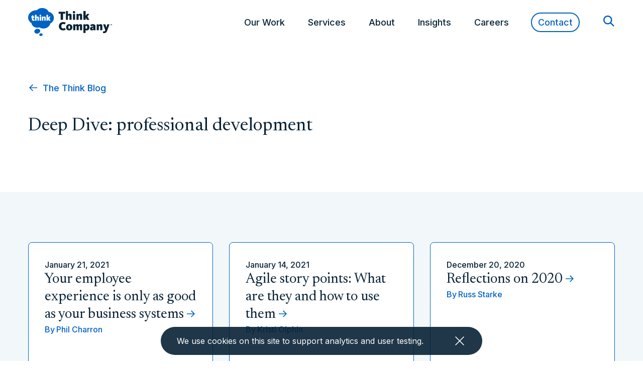

--- FILE ---
content_type: text/html; charset=UTF-8
request_url: https://www.thinkcompany.com/tag/professional-development/page/12/
body_size: 42993
content:

<!doctype html>
<!--[if lt IE 9]><html class="no-js no-svg ie lt-ie9 lt-ie8 lt-ie7" lang="en-US"> <![endif]-->
<!--[if IE 9]><html class="no-js no-svg ie ie9 lt-ie9 lt-ie8" lang="en-US"> <![endif]-->
<!--[if gt IE 9]><!--><html class="no-js no-svg" lang="en-US"> <!--<![endif]-->
<head>
  <meta charset="utf-8">
  <link rel="preconnect" href="https://fonts.googleapis.com">
  <link rel="preconnect" href="https://fonts.gstatic.com" crossorigin>
  <link href="https://fonts.googleapis.com/css2?family=Inter:wght@100..900&family=Newsreader:ital,opsz,wght@0,6..72,200..800;1,6..72,200..800&display=swap" rel="stylesheet">

  <!-- Google Tag Manager -->
  <script>
  (function(w, d, s, l, i) {
    w[l] = w[l] || [];
    w[l].push({
      'gtm.start': new Date().getTime(),
      event: 'gtm.js'
    });
    var f = d.getElementsByTagName(s)[0],
      j = d.createElement(s),
      dl = l != 'dataLayer' ? '&l=' + l : '';
    j.async = true;
    j.src =
      'https://www.googletagmanager.com/gtm.js?id=' + i + dl;
    f.parentNode.insertBefore(j, f);
  })(window, document, 'script', 'dataLayer', 'GTM-WTPDHT6');
  </script>
  <!-- End Google Tag Manager -->
  

  <meta name="viewport" content="width=device-width, initial-scale=1">
  <meta http-equiv="X-UA-Compatible" content="IE=edge"><script type="text/javascript">(window.NREUM||(NREUM={})).init={privacy:{cookies_enabled:true},ajax:{deny_list:["bam.nr-data.net"]},feature_flags:["soft_nav"],distributed_tracing:{enabled:true}};(window.NREUM||(NREUM={})).loader_config={agentID:"601356299",accountID:"3699693",trustKey:"66686",xpid:"VwAOWFBaCxAFUlBaDwkEX1E=",licenseKey:"NRJS-4930f4cbf92c011a799",applicationID:"561888395",browserID:"601356299"};;/*! For license information please see nr-loader-spa-1.308.0.min.js.LICENSE.txt */
(()=>{var e,t,r={384:(e,t,r)=>{"use strict";r.d(t,{NT:()=>a,US:()=>u,Zm:()=>o,bQ:()=>d,dV:()=>c,pV:()=>l});var n=r(6154),i=r(1863),s=r(1910);const a={beacon:"bam.nr-data.net",errorBeacon:"bam.nr-data.net"};function o(){return n.gm.NREUM||(n.gm.NREUM={}),void 0===n.gm.newrelic&&(n.gm.newrelic=n.gm.NREUM),n.gm.NREUM}function c(){let e=o();return e.o||(e.o={ST:n.gm.setTimeout,SI:n.gm.setImmediate||n.gm.setInterval,CT:n.gm.clearTimeout,XHR:n.gm.XMLHttpRequest,REQ:n.gm.Request,EV:n.gm.Event,PR:n.gm.Promise,MO:n.gm.MutationObserver,FETCH:n.gm.fetch,WS:n.gm.WebSocket},(0,s.i)(...Object.values(e.o))),e}function d(e,t){let r=o();r.initializedAgents??={},t.initializedAt={ms:(0,i.t)(),date:new Date},r.initializedAgents[e]=t}function u(e,t){o()[e]=t}function l(){return function(){let e=o();const t=e.info||{};e.info={beacon:a.beacon,errorBeacon:a.errorBeacon,...t}}(),function(){let e=o();const t=e.init||{};e.init={...t}}(),c(),function(){let e=o();const t=e.loader_config||{};e.loader_config={...t}}(),o()}},782:(e,t,r)=>{"use strict";r.d(t,{T:()=>n});const n=r(860).K7.pageViewTiming},860:(e,t,r)=>{"use strict";r.d(t,{$J:()=>u,K7:()=>c,P3:()=>d,XX:()=>i,Yy:()=>o,df:()=>s,qY:()=>n,v4:()=>a});const n="events",i="jserrors",s="browser/blobs",a="rum",o="browser/logs",c={ajax:"ajax",genericEvents:"generic_events",jserrors:i,logging:"logging",metrics:"metrics",pageAction:"page_action",pageViewEvent:"page_view_event",pageViewTiming:"page_view_timing",sessionReplay:"session_replay",sessionTrace:"session_trace",softNav:"soft_navigations",spa:"spa"},d={[c.pageViewEvent]:1,[c.pageViewTiming]:2,[c.metrics]:3,[c.jserrors]:4,[c.spa]:5,[c.ajax]:6,[c.sessionTrace]:7,[c.softNav]:8,[c.sessionReplay]:9,[c.logging]:10,[c.genericEvents]:11},u={[c.pageViewEvent]:a,[c.pageViewTiming]:n,[c.ajax]:n,[c.spa]:n,[c.softNav]:n,[c.metrics]:i,[c.jserrors]:i,[c.sessionTrace]:s,[c.sessionReplay]:s,[c.logging]:o,[c.genericEvents]:"ins"}},944:(e,t,r)=>{"use strict";r.d(t,{R:()=>i});var n=r(3241);function i(e,t){"function"==typeof console.debug&&(console.debug("New Relic Warning: https://github.com/newrelic/newrelic-browser-agent/blob/main/docs/warning-codes.md#".concat(e),t),(0,n.W)({agentIdentifier:null,drained:null,type:"data",name:"warn",feature:"warn",data:{code:e,secondary:t}}))}},993:(e,t,r)=>{"use strict";r.d(t,{A$:()=>s,ET:()=>a,TZ:()=>o,p_:()=>i});var n=r(860);const i={ERROR:"ERROR",WARN:"WARN",INFO:"INFO",DEBUG:"DEBUG",TRACE:"TRACE"},s={OFF:0,ERROR:1,WARN:2,INFO:3,DEBUG:4,TRACE:5},a="log",o=n.K7.logging},1541:(e,t,r)=>{"use strict";r.d(t,{U:()=>i,f:()=>n});const n={MFE:"MFE",BA:"BA"};function i(e,t){if(2!==t?.harvestEndpointVersion)return{};const r=t.agentRef.runtime.appMetadata.agents[0].entityGuid;return e?{"source.id":e.id,"source.name":e.name,"source.type":e.type,"parent.id":e.parent?.id||r,"parent.type":e.parent?.type||n.BA}:{"entity.guid":r,appId:t.agentRef.info.applicationID}}},1687:(e,t,r)=>{"use strict";r.d(t,{Ak:()=>d,Ze:()=>h,x3:()=>u});var n=r(3241),i=r(7836),s=r(3606),a=r(860),o=r(2646);const c={};function d(e,t){const r={staged:!1,priority:a.P3[t]||0};l(e),c[e].get(t)||c[e].set(t,r)}function u(e,t){e&&c[e]&&(c[e].get(t)&&c[e].delete(t),p(e,t,!1),c[e].size&&f(e))}function l(e){if(!e)throw new Error("agentIdentifier required");c[e]||(c[e]=new Map)}function h(e="",t="feature",r=!1){if(l(e),!e||!c[e].get(t)||r)return p(e,t);c[e].get(t).staged=!0,f(e)}function f(e){const t=Array.from(c[e]);t.every(([e,t])=>t.staged)&&(t.sort((e,t)=>e[1].priority-t[1].priority),t.forEach(([t])=>{c[e].delete(t),p(e,t)}))}function p(e,t,r=!0){const a=e?i.ee.get(e):i.ee,c=s.i.handlers;if(!a.aborted&&a.backlog&&c){if((0,n.W)({agentIdentifier:e,type:"lifecycle",name:"drain",feature:t}),r){const e=a.backlog[t],r=c[t];if(r){for(let t=0;e&&t<e.length;++t)g(e[t],r);Object.entries(r).forEach(([e,t])=>{Object.values(t||{}).forEach(t=>{t[0]?.on&&t[0]?.context()instanceof o.y&&t[0].on(e,t[1])})})}}a.isolatedBacklog||delete c[t],a.backlog[t]=null,a.emit("drain-"+t,[])}}function g(e,t){var r=e[1];Object.values(t[r]||{}).forEach(t=>{var r=e[0];if(t[0]===r){var n=t[1],i=e[3],s=e[2];n.apply(i,s)}})}},1738:(e,t,r)=>{"use strict";r.d(t,{U:()=>f,Y:()=>h});var n=r(3241),i=r(9908),s=r(1863),a=r(944),o=r(5701),c=r(3969),d=r(8362),u=r(860),l=r(4261);function h(e,t,r,s){const h=s||r;!h||h[e]&&h[e]!==d.d.prototype[e]||(h[e]=function(){(0,i.p)(c.xV,["API/"+e+"/called"],void 0,u.K7.metrics,r.ee),(0,n.W)({agentIdentifier:r.agentIdentifier,drained:!!o.B?.[r.agentIdentifier],type:"data",name:"api",feature:l.Pl+e,data:{}});try{return t.apply(this,arguments)}catch(e){(0,a.R)(23,e)}})}function f(e,t,r,n,a){const o=e.info;null===r?delete o.jsAttributes[t]:o.jsAttributes[t]=r,(a||null===r)&&(0,i.p)(l.Pl+n,[(0,s.t)(),t,r],void 0,"session",e.ee)}},1741:(e,t,r)=>{"use strict";r.d(t,{W:()=>s});var n=r(944),i=r(4261);class s{#e(e,...t){if(this[e]!==s.prototype[e])return this[e](...t);(0,n.R)(35,e)}addPageAction(e,t){return this.#e(i.hG,e,t)}register(e){return this.#e(i.eY,e)}recordCustomEvent(e,t){return this.#e(i.fF,e,t)}setPageViewName(e,t){return this.#e(i.Fw,e,t)}setCustomAttribute(e,t,r){return this.#e(i.cD,e,t,r)}noticeError(e,t){return this.#e(i.o5,e,t)}setUserId(e,t=!1){return this.#e(i.Dl,e,t)}setApplicationVersion(e){return this.#e(i.nb,e)}setErrorHandler(e){return this.#e(i.bt,e)}addRelease(e,t){return this.#e(i.k6,e,t)}log(e,t){return this.#e(i.$9,e,t)}start(){return this.#e(i.d3)}finished(e){return this.#e(i.BL,e)}recordReplay(){return this.#e(i.CH)}pauseReplay(){return this.#e(i.Tb)}addToTrace(e){return this.#e(i.U2,e)}setCurrentRouteName(e){return this.#e(i.PA,e)}interaction(e){return this.#e(i.dT,e)}wrapLogger(e,t,r){return this.#e(i.Wb,e,t,r)}measure(e,t){return this.#e(i.V1,e,t)}consent(e){return this.#e(i.Pv,e)}}},1863:(e,t,r)=>{"use strict";function n(){return Math.floor(performance.now())}r.d(t,{t:()=>n})},1910:(e,t,r)=>{"use strict";r.d(t,{i:()=>s});var n=r(944);const i=new Map;function s(...e){return e.every(e=>{if(i.has(e))return i.get(e);const t="function"==typeof e?e.toString():"",r=t.includes("[native code]"),s=t.includes("nrWrapper");return r||s||(0,n.R)(64,e?.name||t),i.set(e,r),r})}},2555:(e,t,r)=>{"use strict";r.d(t,{D:()=>o,f:()=>a});var n=r(384),i=r(8122);const s={beacon:n.NT.beacon,errorBeacon:n.NT.errorBeacon,licenseKey:void 0,applicationID:void 0,sa:void 0,queueTime:void 0,applicationTime:void 0,ttGuid:void 0,user:void 0,account:void 0,product:void 0,extra:void 0,jsAttributes:{},userAttributes:void 0,atts:void 0,transactionName:void 0,tNamePlain:void 0};function a(e){try{return!!e.licenseKey&&!!e.errorBeacon&&!!e.applicationID}catch(e){return!1}}const o=e=>(0,i.a)(e,s)},2614:(e,t,r)=>{"use strict";r.d(t,{BB:()=>a,H3:()=>n,g:()=>d,iL:()=>c,tS:()=>o,uh:()=>i,wk:()=>s});const n="NRBA",i="SESSION",s=144e5,a=18e5,o={STARTED:"session-started",PAUSE:"session-pause",RESET:"session-reset",RESUME:"session-resume",UPDATE:"session-update"},c={SAME_TAB:"same-tab",CROSS_TAB:"cross-tab"},d={OFF:0,FULL:1,ERROR:2}},2646:(e,t,r)=>{"use strict";r.d(t,{y:()=>n});class n{constructor(e){this.contextId=e}}},2843:(e,t,r)=>{"use strict";r.d(t,{G:()=>s,u:()=>i});var n=r(3878);function i(e,t=!1,r,i){(0,n.DD)("visibilitychange",function(){if(t)return void("hidden"===document.visibilityState&&e());e(document.visibilityState)},r,i)}function s(e,t,r){(0,n.sp)("pagehide",e,t,r)}},3241:(e,t,r)=>{"use strict";r.d(t,{W:()=>s});var n=r(6154);const i="newrelic";function s(e={}){try{n.gm.dispatchEvent(new CustomEvent(i,{detail:e}))}catch(e){}}},3304:(e,t,r)=>{"use strict";r.d(t,{A:()=>s});var n=r(7836);const i=()=>{const e=new WeakSet;return(t,r)=>{if("object"==typeof r&&null!==r){if(e.has(r))return;e.add(r)}return r}};function s(e){try{return JSON.stringify(e,i())??""}catch(e){try{n.ee.emit("internal-error",[e])}catch(e){}return""}}},3333:(e,t,r)=>{"use strict";r.d(t,{$v:()=>u,TZ:()=>n,Xh:()=>c,Zp:()=>i,kd:()=>d,mq:()=>o,nf:()=>a,qN:()=>s});const n=r(860).K7.genericEvents,i=["auxclick","click","copy","keydown","paste","scrollend"],s=["focus","blur"],a=4,o=1e3,c=2e3,d=["PageAction","UserAction","BrowserPerformance"],u={RESOURCES:"experimental.resources",REGISTER:"register"}},3434:(e,t,r)=>{"use strict";r.d(t,{Jt:()=>s,YM:()=>d});var n=r(7836),i=r(5607);const s="nr@original:".concat(i.W),a=50;var o=Object.prototype.hasOwnProperty,c=!1;function d(e,t){return e||(e=n.ee),r.inPlace=function(e,t,n,i,s){n||(n="");const a="-"===n.charAt(0);for(let o=0;o<t.length;o++){const c=t[o],d=e[c];l(d)||(e[c]=r(d,a?c+n:n,i,c,s))}},r.flag=s,r;function r(t,r,n,c,d){return l(t)?t:(r||(r=""),nrWrapper[s]=t,function(e,t,r){if(Object.defineProperty&&Object.keys)try{return Object.keys(e).forEach(function(r){Object.defineProperty(t,r,{get:function(){return e[r]},set:function(t){return e[r]=t,t}})}),t}catch(e){u([e],r)}for(var n in e)o.call(e,n)&&(t[n]=e[n])}(t,nrWrapper,e),nrWrapper);function nrWrapper(){var s,o,l,h;let f;try{o=this,s=[...arguments],l="function"==typeof n?n(s,o):n||{}}catch(t){u([t,"",[s,o,c],l],e)}i(r+"start",[s,o,c],l,d);const p=performance.now();let g;try{return h=t.apply(o,s),g=performance.now(),h}catch(e){throw g=performance.now(),i(r+"err",[s,o,e],l,d),f=e,f}finally{const e=g-p,t={start:p,end:g,duration:e,isLongTask:e>=a,methodName:c,thrownError:f};t.isLongTask&&i("long-task",[t,o],l,d),i(r+"end",[s,o,h],l,d)}}}function i(r,n,i,s){if(!c||t){var a=c;c=!0;try{e.emit(r,n,i,t,s)}catch(t){u([t,r,n,i],e)}c=a}}}function u(e,t){t||(t=n.ee);try{t.emit("internal-error",e)}catch(e){}}function l(e){return!(e&&"function"==typeof e&&e.apply&&!e[s])}},3606:(e,t,r)=>{"use strict";r.d(t,{i:()=>s});var n=r(9908);s.on=a;var i=s.handlers={};function s(e,t,r,s){a(s||n.d,i,e,t,r)}function a(e,t,r,i,s){s||(s="feature"),e||(e=n.d);var a=t[s]=t[s]||{};(a[r]=a[r]||[]).push([e,i])}},3738:(e,t,r)=>{"use strict";r.d(t,{He:()=>i,Kp:()=>o,Lc:()=>d,Rz:()=>u,TZ:()=>n,bD:()=>s,d3:()=>a,jx:()=>l,sl:()=>h,uP:()=>c});const n=r(860).K7.sessionTrace,i="bstResource",s="resource",a="-start",o="-end",c="fn"+a,d="fn"+o,u="pushState",l=1e3,h=3e4},3785:(e,t,r)=>{"use strict";r.d(t,{R:()=>c,b:()=>d});var n=r(9908),i=r(1863),s=r(860),a=r(3969),o=r(993);function c(e,t,r={},c=o.p_.INFO,d=!0,u,l=(0,i.t)()){(0,n.p)(a.xV,["API/logging/".concat(c.toLowerCase(),"/called")],void 0,s.K7.metrics,e),(0,n.p)(o.ET,[l,t,r,c,d,u],void 0,s.K7.logging,e)}function d(e){return"string"==typeof e&&Object.values(o.p_).some(t=>t===e.toUpperCase().trim())}},3878:(e,t,r)=>{"use strict";function n(e,t){return{capture:e,passive:!1,signal:t}}function i(e,t,r=!1,i){window.addEventListener(e,t,n(r,i))}function s(e,t,r=!1,i){document.addEventListener(e,t,n(r,i))}r.d(t,{DD:()=>s,jT:()=>n,sp:()=>i})},3962:(e,t,r)=>{"use strict";r.d(t,{AM:()=>a,O2:()=>l,OV:()=>s,Qu:()=>h,TZ:()=>c,ih:()=>f,pP:()=>o,t1:()=>u,tC:()=>i,wD:()=>d});var n=r(860);const i=["click","keydown","submit"],s="popstate",a="api",o="initialPageLoad",c=n.K7.softNav,d=5e3,u=500,l={INITIAL_PAGE_LOAD:"",ROUTE_CHANGE:1,UNSPECIFIED:2},h={INTERACTION:1,AJAX:2,CUSTOM_END:3,CUSTOM_TRACER:4},f={IP:"in progress",PF:"pending finish",FIN:"finished",CAN:"cancelled"}},3969:(e,t,r)=>{"use strict";r.d(t,{TZ:()=>n,XG:()=>o,rs:()=>i,xV:()=>a,z_:()=>s});const n=r(860).K7.metrics,i="sm",s="cm",a="storeSupportabilityMetrics",o="storeEventMetrics"},4234:(e,t,r)=>{"use strict";r.d(t,{W:()=>s});var n=r(7836),i=r(1687);class s{constructor(e,t){this.agentIdentifier=e,this.ee=n.ee.get(e),this.featureName=t,this.blocked=!1}deregisterDrain(){(0,i.x3)(this.agentIdentifier,this.featureName)}}},4261:(e,t,r)=>{"use strict";r.d(t,{$9:()=>u,BL:()=>c,CH:()=>p,Dl:()=>R,Fw:()=>w,PA:()=>v,Pl:()=>n,Pv:()=>A,Tb:()=>h,U2:()=>a,V1:()=>E,Wb:()=>T,bt:()=>y,cD:()=>b,d3:()=>x,dT:()=>d,eY:()=>g,fF:()=>f,hG:()=>s,hw:()=>i,k6:()=>o,nb:()=>m,o5:()=>l});const n="api-",i=n+"ixn-",s="addPageAction",a="addToTrace",o="addRelease",c="finished",d="interaction",u="log",l="noticeError",h="pauseReplay",f="recordCustomEvent",p="recordReplay",g="register",m="setApplicationVersion",v="setCurrentRouteName",b="setCustomAttribute",y="setErrorHandler",w="setPageViewName",R="setUserId",x="start",T="wrapLogger",E="measure",A="consent"},5205:(e,t,r)=>{"use strict";r.d(t,{j:()=>S});var n=r(384),i=r(1741);var s=r(2555),a=r(3333);const o=e=>{if(!e||"string"!=typeof e)return!1;try{document.createDocumentFragment().querySelector(e)}catch{return!1}return!0};var c=r(2614),d=r(944),u=r(8122);const l="[data-nr-mask]",h=e=>(0,u.a)(e,(()=>{const e={feature_flags:[],experimental:{allow_registered_children:!1,resources:!1},mask_selector:"*",block_selector:"[data-nr-block]",mask_input_options:{color:!1,date:!1,"datetime-local":!1,email:!1,month:!1,number:!1,range:!1,search:!1,tel:!1,text:!1,time:!1,url:!1,week:!1,textarea:!1,select:!1,password:!0}};return{ajax:{deny_list:void 0,block_internal:!0,enabled:!0,autoStart:!0},api:{get allow_registered_children(){return e.feature_flags.includes(a.$v.REGISTER)||e.experimental.allow_registered_children},set allow_registered_children(t){e.experimental.allow_registered_children=t},duplicate_registered_data:!1},browser_consent_mode:{enabled:!1},distributed_tracing:{enabled:void 0,exclude_newrelic_header:void 0,cors_use_newrelic_header:void 0,cors_use_tracecontext_headers:void 0,allowed_origins:void 0},get feature_flags(){return e.feature_flags},set feature_flags(t){e.feature_flags=t},generic_events:{enabled:!0,autoStart:!0},harvest:{interval:30},jserrors:{enabled:!0,autoStart:!0},logging:{enabled:!0,autoStart:!0},metrics:{enabled:!0,autoStart:!0},obfuscate:void 0,page_action:{enabled:!0},page_view_event:{enabled:!0,autoStart:!0},page_view_timing:{enabled:!0,autoStart:!0},performance:{capture_marks:!1,capture_measures:!1,capture_detail:!0,resources:{get enabled(){return e.feature_flags.includes(a.$v.RESOURCES)||e.experimental.resources},set enabled(t){e.experimental.resources=t},asset_types:[],first_party_domains:[],ignore_newrelic:!0}},privacy:{cookies_enabled:!0},proxy:{assets:void 0,beacon:void 0},session:{expiresMs:c.wk,inactiveMs:c.BB},session_replay:{autoStart:!0,enabled:!1,preload:!1,sampling_rate:10,error_sampling_rate:100,collect_fonts:!1,inline_images:!1,fix_stylesheets:!0,mask_all_inputs:!0,get mask_text_selector(){return e.mask_selector},set mask_text_selector(t){o(t)?e.mask_selector="".concat(t,",").concat(l):""===t||null===t?e.mask_selector=l:(0,d.R)(5,t)},get block_class(){return"nr-block"},get ignore_class(){return"nr-ignore"},get mask_text_class(){return"nr-mask"},get block_selector(){return e.block_selector},set block_selector(t){o(t)?e.block_selector+=",".concat(t):""!==t&&(0,d.R)(6,t)},get mask_input_options(){return e.mask_input_options},set mask_input_options(t){t&&"object"==typeof t?e.mask_input_options={...t,password:!0}:(0,d.R)(7,t)}},session_trace:{enabled:!0,autoStart:!0},soft_navigations:{enabled:!0,autoStart:!0},spa:{enabled:!0,autoStart:!0},ssl:void 0,user_actions:{enabled:!0,elementAttributes:["id","className","tagName","type"]}}})());var f=r(6154),p=r(9324);let g=0;const m={buildEnv:p.F3,distMethod:p.Xs,version:p.xv,originTime:f.WN},v={consented:!1},b={appMetadata:{},get consented(){return this.session?.state?.consent||v.consented},set consented(e){v.consented=e},customTransaction:void 0,denyList:void 0,disabled:!1,harvester:void 0,isolatedBacklog:!1,isRecording:!1,loaderType:void 0,maxBytes:3e4,obfuscator:void 0,onerror:void 0,ptid:void 0,releaseIds:{},session:void 0,timeKeeper:void 0,registeredEntities:[],jsAttributesMetadata:{bytes:0},get harvestCount(){return++g}},y=e=>{const t=(0,u.a)(e,b),r=Object.keys(m).reduce((e,t)=>(e[t]={value:m[t],writable:!1,configurable:!0,enumerable:!0},e),{});return Object.defineProperties(t,r)};var w=r(5701);const R=e=>{const t=e.startsWith("http");e+="/",r.p=t?e:"https://"+e};var x=r(7836),T=r(3241);const E={accountID:void 0,trustKey:void 0,agentID:void 0,licenseKey:void 0,applicationID:void 0,xpid:void 0},A=e=>(0,u.a)(e,E),_=new Set;function S(e,t={},r,a){let{init:o,info:c,loader_config:d,runtime:u={},exposed:l=!0}=t;if(!c){const e=(0,n.pV)();o=e.init,c=e.info,d=e.loader_config}e.init=h(o||{}),e.loader_config=A(d||{}),c.jsAttributes??={},f.bv&&(c.jsAttributes.isWorker=!0),e.info=(0,s.D)(c);const p=e.init,g=[c.beacon,c.errorBeacon];_.has(e.agentIdentifier)||(p.proxy.assets&&(R(p.proxy.assets),g.push(p.proxy.assets)),p.proxy.beacon&&g.push(p.proxy.beacon),e.beacons=[...g],function(e){const t=(0,n.pV)();Object.getOwnPropertyNames(i.W.prototype).forEach(r=>{const n=i.W.prototype[r];if("function"!=typeof n||"constructor"===n)return;let s=t[r];e[r]&&!1!==e.exposed&&"micro-agent"!==e.runtime?.loaderType&&(t[r]=(...t)=>{const n=e[r](...t);return s?s(...t):n})})}(e),(0,n.US)("activatedFeatures",w.B)),u.denyList=[...p.ajax.deny_list||[],...p.ajax.block_internal?g:[]],u.ptid=e.agentIdentifier,u.loaderType=r,e.runtime=y(u),_.has(e.agentIdentifier)||(e.ee=x.ee.get(e.agentIdentifier),e.exposed=l,(0,T.W)({agentIdentifier:e.agentIdentifier,drained:!!w.B?.[e.agentIdentifier],type:"lifecycle",name:"initialize",feature:void 0,data:e.config})),_.add(e.agentIdentifier)}},5270:(e,t,r)=>{"use strict";r.d(t,{Aw:()=>a,SR:()=>s,rF:()=>o});var n=r(384),i=r(7767);function s(e){return!!(0,n.dV)().o.MO&&(0,i.V)(e)&&!0===e?.session_trace.enabled}function a(e){return!0===e?.session_replay.preload&&s(e)}function o(e,t){try{if("string"==typeof t?.type){if("password"===t.type.toLowerCase())return"*".repeat(e?.length||0);if(void 0!==t?.dataset?.nrUnmask||t?.classList?.contains("nr-unmask"))return e}}catch(e){}return"string"==typeof e?e.replace(/[\S]/g,"*"):"*".repeat(e?.length||0)}},5289:(e,t,r)=>{"use strict";r.d(t,{GG:()=>a,Qr:()=>c,sB:()=>o});var n=r(3878),i=r(6389);function s(){return"undefined"==typeof document||"complete"===document.readyState}function a(e,t){if(s())return e();const r=(0,i.J)(e),a=setInterval(()=>{s()&&(clearInterval(a),r())},500);(0,n.sp)("load",r,t)}function o(e){if(s())return e();(0,n.DD)("DOMContentLoaded",e)}function c(e){if(s())return e();(0,n.sp)("popstate",e)}},5607:(e,t,r)=>{"use strict";r.d(t,{W:()=>n});const n=(0,r(9566).bz)()},5701:(e,t,r)=>{"use strict";r.d(t,{B:()=>s,t:()=>a});var n=r(3241);const i=new Set,s={};function a(e,t){const r=t.agentIdentifier;s[r]??={},e&&"object"==typeof e&&(i.has(r)||(t.ee.emit("rumresp",[e]),s[r]=e,i.add(r),(0,n.W)({agentIdentifier:r,loaded:!0,drained:!0,type:"lifecycle",name:"load",feature:void 0,data:e})))}},6154:(e,t,r)=>{"use strict";r.d(t,{OF:()=>d,RI:()=>i,WN:()=>h,bv:()=>s,eN:()=>f,gm:()=>a,lR:()=>l,m:()=>c,mw:()=>o,sb:()=>u});var n=r(1863);const i="undefined"!=typeof window&&!!window.document,s="undefined"!=typeof WorkerGlobalScope&&("undefined"!=typeof self&&self instanceof WorkerGlobalScope&&self.navigator instanceof WorkerNavigator||"undefined"!=typeof globalThis&&globalThis instanceof WorkerGlobalScope&&globalThis.navigator instanceof WorkerNavigator),a=i?window:"undefined"!=typeof WorkerGlobalScope&&("undefined"!=typeof self&&self instanceof WorkerGlobalScope&&self||"undefined"!=typeof globalThis&&globalThis instanceof WorkerGlobalScope&&globalThis),o=Boolean("hidden"===a?.document?.visibilityState),c=""+a?.location,d=/iPad|iPhone|iPod/.test(a.navigator?.userAgent),u=d&&"undefined"==typeof SharedWorker,l=(()=>{const e=a.navigator?.userAgent?.match(/Firefox[/\s](\d+\.\d+)/);return Array.isArray(e)&&e.length>=2?+e[1]:0})(),h=Date.now()-(0,n.t)(),f=()=>"undefined"!=typeof PerformanceNavigationTiming&&a?.performance?.getEntriesByType("navigation")?.[0]?.responseStart},6344:(e,t,r)=>{"use strict";r.d(t,{BB:()=>u,Qb:()=>l,TZ:()=>i,Ug:()=>a,Vh:()=>s,_s:()=>o,bc:()=>d,yP:()=>c});var n=r(2614);const i=r(860).K7.sessionReplay,s="errorDuringReplay",a=.12,o={DomContentLoaded:0,Load:1,FullSnapshot:2,IncrementalSnapshot:3,Meta:4,Custom:5},c={[n.g.ERROR]:15e3,[n.g.FULL]:3e5,[n.g.OFF]:0},d={RESET:{message:"Session was reset",sm:"Reset"},IMPORT:{message:"Recorder failed to import",sm:"Import"},TOO_MANY:{message:"429: Too Many Requests",sm:"Too-Many"},TOO_BIG:{message:"Payload was too large",sm:"Too-Big"},CROSS_TAB:{message:"Session Entity was set to OFF on another tab",sm:"Cross-Tab"},ENTITLEMENTS:{message:"Session Replay is not allowed and will not be started",sm:"Entitlement"}},u=5e3,l={API:"api",RESUME:"resume",SWITCH_TO_FULL:"switchToFull",INITIALIZE:"initialize",PRELOAD:"preload"}},6389:(e,t,r)=>{"use strict";function n(e,t=500,r={}){const n=r?.leading||!1;let i;return(...r)=>{n&&void 0===i&&(e.apply(this,r),i=setTimeout(()=>{i=clearTimeout(i)},t)),n||(clearTimeout(i),i=setTimeout(()=>{e.apply(this,r)},t))}}function i(e){let t=!1;return(...r)=>{t||(t=!0,e.apply(this,r))}}r.d(t,{J:()=>i,s:()=>n})},6630:(e,t,r)=>{"use strict";r.d(t,{T:()=>n});const n=r(860).K7.pageViewEvent},6774:(e,t,r)=>{"use strict";r.d(t,{T:()=>n});const n=r(860).K7.jserrors},7295:(e,t,r)=>{"use strict";r.d(t,{Xv:()=>a,gX:()=>i,iW:()=>s});var n=[];function i(e){if(!e||s(e))return!1;if(0===n.length)return!0;if("*"===n[0].hostname)return!1;for(var t=0;t<n.length;t++){var r=n[t];if(r.hostname.test(e.hostname)&&r.pathname.test(e.pathname))return!1}return!0}function s(e){return void 0===e.hostname}function a(e){if(n=[],e&&e.length)for(var t=0;t<e.length;t++){let r=e[t];if(!r)continue;if("*"===r)return void(n=[{hostname:"*"}]);0===r.indexOf("http://")?r=r.substring(7):0===r.indexOf("https://")&&(r=r.substring(8));const i=r.indexOf("/");let s,a;i>0?(s=r.substring(0,i),a=r.substring(i)):(s=r,a="*");let[c]=s.split(":");n.push({hostname:o(c),pathname:o(a,!0)})}}function o(e,t=!1){const r=e.replace(/[.+?^${}()|[\]\\]/g,e=>"\\"+e).replace(/\*/g,".*?");return new RegExp((t?"^":"")+r+"$")}},7485:(e,t,r)=>{"use strict";r.d(t,{D:()=>i});var n=r(6154);function i(e){if(0===(e||"").indexOf("data:"))return{protocol:"data"};try{const t=new URL(e,location.href),r={port:t.port,hostname:t.hostname,pathname:t.pathname,search:t.search,protocol:t.protocol.slice(0,t.protocol.indexOf(":")),sameOrigin:t.protocol===n.gm?.location?.protocol&&t.host===n.gm?.location?.host};return r.port&&""!==r.port||("http:"===t.protocol&&(r.port="80"),"https:"===t.protocol&&(r.port="443")),r.pathname&&""!==r.pathname?r.pathname.startsWith("/")||(r.pathname="/".concat(r.pathname)):r.pathname="/",r}catch(e){return{}}}},7699:(e,t,r)=>{"use strict";r.d(t,{It:()=>s,KC:()=>o,No:()=>i,qh:()=>a});var n=r(860);const i=16e3,s=1e6,a="SESSION_ERROR",o={[n.K7.logging]:!0,[n.K7.genericEvents]:!1,[n.K7.jserrors]:!1,[n.K7.ajax]:!1}},7767:(e,t,r)=>{"use strict";r.d(t,{V:()=>i});var n=r(6154);const i=e=>n.RI&&!0===e?.privacy.cookies_enabled},7836:(e,t,r)=>{"use strict";r.d(t,{P:()=>o,ee:()=>c});var n=r(384),i=r(8990),s=r(2646),a=r(5607);const o="nr@context:".concat(a.W),c=function e(t,r){var n={},a={},u={},l=!1;try{l=16===r.length&&d.initializedAgents?.[r]?.runtime.isolatedBacklog}catch(e){}var h={on:p,addEventListener:p,removeEventListener:function(e,t){var r=n[e];if(!r)return;for(var i=0;i<r.length;i++)r[i]===t&&r.splice(i,1)},emit:function(e,r,n,i,s){!1!==s&&(s=!0);if(c.aborted&&!i)return;t&&s&&t.emit(e,r,n);var o=f(n);g(e).forEach(e=>{e.apply(o,r)});var d=v()[a[e]];d&&d.push([h,e,r,o]);return o},get:m,listeners:g,context:f,buffer:function(e,t){const r=v();if(t=t||"feature",h.aborted)return;Object.entries(e||{}).forEach(([e,n])=>{a[n]=t,t in r||(r[t]=[])})},abort:function(){h._aborted=!0,Object.keys(h.backlog).forEach(e=>{delete h.backlog[e]})},isBuffering:function(e){return!!v()[a[e]]},debugId:r,backlog:l?{}:t&&"object"==typeof t.backlog?t.backlog:{},isolatedBacklog:l};return Object.defineProperty(h,"aborted",{get:()=>{let e=h._aborted||!1;return e||(t&&(e=t.aborted),e)}}),h;function f(e){return e&&e instanceof s.y?e:e?(0,i.I)(e,o,()=>new s.y(o)):new s.y(o)}function p(e,t){n[e]=g(e).concat(t)}function g(e){return n[e]||[]}function m(t){return u[t]=u[t]||e(h,t)}function v(){return h.backlog}}(void 0,"globalEE"),d=(0,n.Zm)();d.ee||(d.ee=c)},8122:(e,t,r)=>{"use strict";r.d(t,{a:()=>i});var n=r(944);function i(e,t){try{if(!e||"object"!=typeof e)return(0,n.R)(3);if(!t||"object"!=typeof t)return(0,n.R)(4);const r=Object.create(Object.getPrototypeOf(t),Object.getOwnPropertyDescriptors(t)),s=0===Object.keys(r).length?e:r;for(let a in s)if(void 0!==e[a])try{if(null===e[a]){r[a]=null;continue}Array.isArray(e[a])&&Array.isArray(t[a])?r[a]=Array.from(new Set([...e[a],...t[a]])):"object"==typeof e[a]&&"object"==typeof t[a]?r[a]=i(e[a],t[a]):r[a]=e[a]}catch(e){r[a]||(0,n.R)(1,e)}return r}catch(e){(0,n.R)(2,e)}}},8139:(e,t,r)=>{"use strict";r.d(t,{u:()=>h});var n=r(7836),i=r(3434),s=r(8990),a=r(6154);const o={},c=a.gm.XMLHttpRequest,d="addEventListener",u="removeEventListener",l="nr@wrapped:".concat(n.P);function h(e){var t=function(e){return(e||n.ee).get("events")}(e);if(o[t.debugId]++)return t;o[t.debugId]=1;var r=(0,i.YM)(t,!0);function h(e){r.inPlace(e,[d,u],"-",p)}function p(e,t){return e[1]}return"getPrototypeOf"in Object&&(a.RI&&f(document,h),c&&f(c.prototype,h),f(a.gm,h)),t.on(d+"-start",function(e,t){var n=e[1];if(null!==n&&("function"==typeof n||"object"==typeof n)&&"newrelic"!==e[0]){var i=(0,s.I)(n,l,function(){var e={object:function(){if("function"!=typeof n.handleEvent)return;return n.handleEvent.apply(n,arguments)},function:n}[typeof n];return e?r(e,"fn-",null,e.name||"anonymous"):n});this.wrapped=e[1]=i}}),t.on(u+"-start",function(e){e[1]=this.wrapped||e[1]}),t}function f(e,t,...r){let n=e;for(;"object"==typeof n&&!Object.prototype.hasOwnProperty.call(n,d);)n=Object.getPrototypeOf(n);n&&t(n,...r)}},8362:(e,t,r)=>{"use strict";r.d(t,{d:()=>s});var n=r(9566),i=r(1741);class s extends i.W{agentIdentifier=(0,n.LA)(16)}},8374:(e,t,r)=>{r.nc=(()=>{try{return document?.currentScript?.nonce}catch(e){}return""})()},8990:(e,t,r)=>{"use strict";r.d(t,{I:()=>i});var n=Object.prototype.hasOwnProperty;function i(e,t,r){if(n.call(e,t))return e[t];var i=r();if(Object.defineProperty&&Object.keys)try{return Object.defineProperty(e,t,{value:i,writable:!0,enumerable:!1}),i}catch(e){}return e[t]=i,i}},9119:(e,t,r)=>{"use strict";r.d(t,{L:()=>s});var n=/([^?#]*)[^#]*(#[^?]*|$).*/,i=/([^?#]*)().*/;function s(e,t){return e?e.replace(t?n:i,"$1$2"):e}},9300:(e,t,r)=>{"use strict";r.d(t,{T:()=>n});const n=r(860).K7.ajax},9324:(e,t,r)=>{"use strict";r.d(t,{AJ:()=>a,F3:()=>i,Xs:()=>s,Yq:()=>o,xv:()=>n});const n="1.308.0",i="PROD",s="CDN",a="@newrelic/rrweb",o="1.0.1"},9566:(e,t,r)=>{"use strict";r.d(t,{LA:()=>o,ZF:()=>c,bz:()=>a,el:()=>d});var n=r(6154);const i="xxxxxxxx-xxxx-4xxx-yxxx-xxxxxxxxxxxx";function s(e,t){return e?15&e[t]:16*Math.random()|0}function a(){const e=n.gm?.crypto||n.gm?.msCrypto;let t,r=0;return e&&e.getRandomValues&&(t=e.getRandomValues(new Uint8Array(30))),i.split("").map(e=>"x"===e?s(t,r++).toString(16):"y"===e?(3&s()|8).toString(16):e).join("")}function o(e){const t=n.gm?.crypto||n.gm?.msCrypto;let r,i=0;t&&t.getRandomValues&&(r=t.getRandomValues(new Uint8Array(e)));const a=[];for(var o=0;o<e;o++)a.push(s(r,i++).toString(16));return a.join("")}function c(){return o(16)}function d(){return o(32)}},9908:(e,t,r)=>{"use strict";r.d(t,{d:()=>n,p:()=>i});var n=r(7836).ee.get("handle");function i(e,t,r,i,s){s?(s.buffer([e],i),s.emit(e,t,r)):(n.buffer([e],i),n.emit(e,t,r))}}},n={};function i(e){var t=n[e];if(void 0!==t)return t.exports;var s=n[e]={exports:{}};return r[e](s,s.exports,i),s.exports}i.m=r,i.d=(e,t)=>{for(var r in t)i.o(t,r)&&!i.o(e,r)&&Object.defineProperty(e,r,{enumerable:!0,get:t[r]})},i.f={},i.e=e=>Promise.all(Object.keys(i.f).reduce((t,r)=>(i.f[r](e,t),t),[])),i.u=e=>({212:"nr-spa-compressor",249:"nr-spa-recorder",478:"nr-spa"}[e]+"-1.308.0.min.js"),i.o=(e,t)=>Object.prototype.hasOwnProperty.call(e,t),e={},t="NRBA-1.308.0.PROD:",i.l=(r,n,s,a)=>{if(e[r])e[r].push(n);else{var o,c;if(void 0!==s)for(var d=document.getElementsByTagName("script"),u=0;u<d.length;u++){var l=d[u];if(l.getAttribute("src")==r||l.getAttribute("data-webpack")==t+s){o=l;break}}if(!o){c=!0;var h={478:"sha512-RSfSVnmHk59T/uIPbdSE0LPeqcEdF4/+XhfJdBuccH5rYMOEZDhFdtnh6X6nJk7hGpzHd9Ujhsy7lZEz/ORYCQ==",249:"sha512-ehJXhmntm85NSqW4MkhfQqmeKFulra3klDyY0OPDUE+sQ3GokHlPh1pmAzuNy//3j4ac6lzIbmXLvGQBMYmrkg==",212:"sha512-B9h4CR46ndKRgMBcK+j67uSR2RCnJfGefU+A7FrgR/k42ovXy5x/MAVFiSvFxuVeEk/pNLgvYGMp1cBSK/G6Fg=="};(o=document.createElement("script")).charset="utf-8",i.nc&&o.setAttribute("nonce",i.nc),o.setAttribute("data-webpack",t+s),o.src=r,0!==o.src.indexOf(window.location.origin+"/")&&(o.crossOrigin="anonymous"),h[a]&&(o.integrity=h[a])}e[r]=[n];var f=(t,n)=>{o.onerror=o.onload=null,clearTimeout(p);var i=e[r];if(delete e[r],o.parentNode&&o.parentNode.removeChild(o),i&&i.forEach(e=>e(n)),t)return t(n)},p=setTimeout(f.bind(null,void 0,{type:"timeout",target:o}),12e4);o.onerror=f.bind(null,o.onerror),o.onload=f.bind(null,o.onload),c&&document.head.appendChild(o)}},i.r=e=>{"undefined"!=typeof Symbol&&Symbol.toStringTag&&Object.defineProperty(e,Symbol.toStringTag,{value:"Module"}),Object.defineProperty(e,"__esModule",{value:!0})},i.p="https://js-agent.newrelic.com/",(()=>{var e={38:0,788:0};i.f.j=(t,r)=>{var n=i.o(e,t)?e[t]:void 0;if(0!==n)if(n)r.push(n[2]);else{var s=new Promise((r,i)=>n=e[t]=[r,i]);r.push(n[2]=s);var a=i.p+i.u(t),o=new Error;i.l(a,r=>{if(i.o(e,t)&&(0!==(n=e[t])&&(e[t]=void 0),n)){var s=r&&("load"===r.type?"missing":r.type),a=r&&r.target&&r.target.src;o.message="Loading chunk "+t+" failed: ("+s+": "+a+")",o.name="ChunkLoadError",o.type=s,o.request=a,n[1](o)}},"chunk-"+t,t)}};var t=(t,r)=>{var n,s,[a,o,c]=r,d=0;if(a.some(t=>0!==e[t])){for(n in o)i.o(o,n)&&(i.m[n]=o[n]);if(c)c(i)}for(t&&t(r);d<a.length;d++)s=a[d],i.o(e,s)&&e[s]&&e[s][0](),e[s]=0},r=self["webpackChunk:NRBA-1.308.0.PROD"]=self["webpackChunk:NRBA-1.308.0.PROD"]||[];r.forEach(t.bind(null,0)),r.push=t.bind(null,r.push.bind(r))})(),(()=>{"use strict";i(8374);var e=i(8362),t=i(860);const r=Object.values(t.K7);var n=i(5205);var s=i(9908),a=i(1863),o=i(4261),c=i(1738);var d=i(1687),u=i(4234),l=i(5289),h=i(6154),f=i(944),p=i(5270),g=i(7767),m=i(6389),v=i(7699);class b extends u.W{constructor(e,t){super(e.agentIdentifier,t),this.agentRef=e,this.abortHandler=void 0,this.featAggregate=void 0,this.loadedSuccessfully=void 0,this.onAggregateImported=new Promise(e=>{this.loadedSuccessfully=e}),this.deferred=Promise.resolve(),!1===e.init[this.featureName].autoStart?this.deferred=new Promise((t,r)=>{this.ee.on("manual-start-all",(0,m.J)(()=>{(0,d.Ak)(e.agentIdentifier,this.featureName),t()}))}):(0,d.Ak)(e.agentIdentifier,t)}importAggregator(e,t,r={}){if(this.featAggregate)return;const n=async()=>{let n;await this.deferred;try{if((0,g.V)(e.init)){const{setupAgentSession:t}=await i.e(478).then(i.bind(i,8766));n=t(e)}}catch(e){(0,f.R)(20,e),this.ee.emit("internal-error",[e]),(0,s.p)(v.qh,[e],void 0,this.featureName,this.ee)}try{if(!this.#t(this.featureName,n,e.init))return(0,d.Ze)(this.agentIdentifier,this.featureName),void this.loadedSuccessfully(!1);const{Aggregate:i}=await t();this.featAggregate=new i(e,r),e.runtime.harvester.initializedAggregates.push(this.featAggregate),this.loadedSuccessfully(!0)}catch(e){(0,f.R)(34,e),this.abortHandler?.(),(0,d.Ze)(this.agentIdentifier,this.featureName,!0),this.loadedSuccessfully(!1),this.ee&&this.ee.abort()}};h.RI?(0,l.GG)(()=>n(),!0):n()}#t(e,r,n){if(this.blocked)return!1;switch(e){case t.K7.sessionReplay:return(0,p.SR)(n)&&!!r;case t.K7.sessionTrace:return!!r;default:return!0}}}var y=i(6630),w=i(2614),R=i(3241);class x extends b{static featureName=y.T;constructor(e){var t;super(e,y.T),this.setupInspectionEvents(e.agentIdentifier),t=e,(0,c.Y)(o.Fw,function(e,r){"string"==typeof e&&("/"!==e.charAt(0)&&(e="/"+e),t.runtime.customTransaction=(r||"http://custom.transaction")+e,(0,s.p)(o.Pl+o.Fw,[(0,a.t)()],void 0,void 0,t.ee))},t),this.importAggregator(e,()=>i.e(478).then(i.bind(i,2467)))}setupInspectionEvents(e){const t=(t,r)=>{t&&(0,R.W)({agentIdentifier:e,timeStamp:t.timeStamp,loaded:"complete"===t.target.readyState,type:"window",name:r,data:t.target.location+""})};(0,l.sB)(e=>{t(e,"DOMContentLoaded")}),(0,l.GG)(e=>{t(e,"load")}),(0,l.Qr)(e=>{t(e,"navigate")}),this.ee.on(w.tS.UPDATE,(t,r)=>{(0,R.W)({agentIdentifier:e,type:"lifecycle",name:"session",data:r})})}}var T=i(384);class E extends e.d{constructor(e){var t;(super(),h.gm)?(this.features={},(0,T.bQ)(this.agentIdentifier,this),this.desiredFeatures=new Set(e.features||[]),this.desiredFeatures.add(x),(0,n.j)(this,e,e.loaderType||"agent"),t=this,(0,c.Y)(o.cD,function(e,r,n=!1){if("string"==typeof e){if(["string","number","boolean"].includes(typeof r)||null===r)return(0,c.U)(t,e,r,o.cD,n);(0,f.R)(40,typeof r)}else(0,f.R)(39,typeof e)},t),function(e){(0,c.Y)(o.Dl,function(t,r=!1){if("string"!=typeof t&&null!==t)return void(0,f.R)(41,typeof t);const n=e.info.jsAttributes["enduser.id"];r&&null!=n&&n!==t?(0,s.p)(o.Pl+"setUserIdAndResetSession",[t],void 0,"session",e.ee):(0,c.U)(e,"enduser.id",t,o.Dl,!0)},e)}(this),function(e){(0,c.Y)(o.nb,function(t){if("string"==typeof t||null===t)return(0,c.U)(e,"application.version",t,o.nb,!1);(0,f.R)(42,typeof t)},e)}(this),function(e){(0,c.Y)(o.d3,function(){e.ee.emit("manual-start-all")},e)}(this),function(e){(0,c.Y)(o.Pv,function(t=!0){if("boolean"==typeof t){if((0,s.p)(o.Pl+o.Pv,[t],void 0,"session",e.ee),e.runtime.consented=t,t){const t=e.features.page_view_event;t.onAggregateImported.then(e=>{const r=t.featAggregate;e&&!r.sentRum&&r.sendRum()})}}else(0,f.R)(65,typeof t)},e)}(this),this.run()):(0,f.R)(21)}get config(){return{info:this.info,init:this.init,loader_config:this.loader_config,runtime:this.runtime}}get api(){return this}run(){try{const e=function(e){const t={};return r.forEach(r=>{t[r]=!!e[r]?.enabled}),t}(this.init),n=[...this.desiredFeatures];n.sort((e,r)=>t.P3[e.featureName]-t.P3[r.featureName]),n.forEach(r=>{if(!e[r.featureName]&&r.featureName!==t.K7.pageViewEvent)return;if(r.featureName===t.K7.spa)return void(0,f.R)(67);const n=function(e){switch(e){case t.K7.ajax:return[t.K7.jserrors];case t.K7.sessionTrace:return[t.K7.ajax,t.K7.pageViewEvent];case t.K7.sessionReplay:return[t.K7.sessionTrace];case t.K7.pageViewTiming:return[t.K7.pageViewEvent];default:return[]}}(r.featureName).filter(e=>!(e in this.features));n.length>0&&(0,f.R)(36,{targetFeature:r.featureName,missingDependencies:n}),this.features[r.featureName]=new r(this)})}catch(e){(0,f.R)(22,e);for(const e in this.features)this.features[e].abortHandler?.();const t=(0,T.Zm)();delete t.initializedAgents[this.agentIdentifier]?.features,delete this.sharedAggregator;return t.ee.get(this.agentIdentifier).abort(),!1}}}var A=i(2843),_=i(782);class S extends b{static featureName=_.T;constructor(e){super(e,_.T),h.RI&&((0,A.u)(()=>(0,s.p)("docHidden",[(0,a.t)()],void 0,_.T,this.ee),!0),(0,A.G)(()=>(0,s.p)("winPagehide",[(0,a.t)()],void 0,_.T,this.ee)),this.importAggregator(e,()=>i.e(478).then(i.bind(i,9917))))}}var O=i(3969);class I extends b{static featureName=O.TZ;constructor(e){super(e,O.TZ),h.RI&&document.addEventListener("securitypolicyviolation",e=>{(0,s.p)(O.xV,["Generic/CSPViolation/Detected"],void 0,this.featureName,this.ee)}),this.importAggregator(e,()=>i.e(478).then(i.bind(i,6555)))}}var N=i(6774),P=i(3878),k=i(3304);class D{constructor(e,t,r,n,i){this.name="UncaughtError",this.message="string"==typeof e?e:(0,k.A)(e),this.sourceURL=t,this.line=r,this.column=n,this.__newrelic=i}}function C(e){return M(e)?e:new D(void 0!==e?.message?e.message:e,e?.filename||e?.sourceURL,e?.lineno||e?.line,e?.colno||e?.col,e?.__newrelic,e?.cause)}function j(e){const t="Unhandled Promise Rejection: ";if(!e?.reason)return;if(M(e.reason)){try{e.reason.message.startsWith(t)||(e.reason.message=t+e.reason.message)}catch(e){}return C(e.reason)}const r=C(e.reason);return(r.message||"").startsWith(t)||(r.message=t+r.message),r}function L(e){if(e.error instanceof SyntaxError&&!/:\d+$/.test(e.error.stack?.trim())){const t=new D(e.message,e.filename,e.lineno,e.colno,e.error.__newrelic,e.cause);return t.name=SyntaxError.name,t}return M(e.error)?e.error:C(e)}function M(e){return e instanceof Error&&!!e.stack}function H(e,r,n,i,o=(0,a.t)()){"string"==typeof e&&(e=new Error(e)),(0,s.p)("err",[e,o,!1,r,n.runtime.isRecording,void 0,i],void 0,t.K7.jserrors,n.ee),(0,s.p)("uaErr",[],void 0,t.K7.genericEvents,n.ee)}var B=i(1541),K=i(993),W=i(3785);function U(e,{customAttributes:t={},level:r=K.p_.INFO}={},n,i,s=(0,a.t)()){(0,W.R)(n.ee,e,t,r,!1,i,s)}function F(e,r,n,i,c=(0,a.t)()){(0,s.p)(o.Pl+o.hG,[c,e,r,i],void 0,t.K7.genericEvents,n.ee)}function V(e,r,n,i,c=(0,a.t)()){const{start:d,end:u,customAttributes:l}=r||{},h={customAttributes:l||{}};if("object"!=typeof h.customAttributes||"string"!=typeof e||0===e.length)return void(0,f.R)(57);const p=(e,t)=>null==e?t:"number"==typeof e?e:e instanceof PerformanceMark?e.startTime:Number.NaN;if(h.start=p(d,0),h.end=p(u,c),Number.isNaN(h.start)||Number.isNaN(h.end))(0,f.R)(57);else{if(h.duration=h.end-h.start,!(h.duration<0))return(0,s.p)(o.Pl+o.V1,[h,e,i],void 0,t.K7.genericEvents,n.ee),h;(0,f.R)(58)}}function G(e,r={},n,i,c=(0,a.t)()){(0,s.p)(o.Pl+o.fF,[c,e,r,i],void 0,t.K7.genericEvents,n.ee)}function z(e){(0,c.Y)(o.eY,function(t){return Y(e,t)},e)}function Y(e,r,n){(0,f.R)(54,"newrelic.register"),r||={},r.type=B.f.MFE,r.licenseKey||=e.info.licenseKey,r.blocked=!1,r.parent=n||{},Array.isArray(r.tags)||(r.tags=[]);const i={};r.tags.forEach(e=>{"name"!==e&&"id"!==e&&(i["source.".concat(e)]=!0)}),r.isolated??=!0;let o=()=>{};const c=e.runtime.registeredEntities;if(!r.isolated){const e=c.find(({metadata:{target:{id:e}}})=>e===r.id&&!r.isolated);if(e)return e}const d=e=>{r.blocked=!0,o=e};function u(e){return"string"==typeof e&&!!e.trim()&&e.trim().length<501||"number"==typeof e}e.init.api.allow_registered_children||d((0,m.J)(()=>(0,f.R)(55))),u(r.id)&&u(r.name)||d((0,m.J)(()=>(0,f.R)(48,r)));const l={addPageAction:(t,n={})=>g(F,[t,{...i,...n},e],r),deregister:()=>{d((0,m.J)(()=>(0,f.R)(68)))},log:(t,n={})=>g(U,[t,{...n,customAttributes:{...i,...n.customAttributes||{}}},e],r),measure:(t,n={})=>g(V,[t,{...n,customAttributes:{...i,...n.customAttributes||{}}},e],r),noticeError:(t,n={})=>g(H,[t,{...i,...n},e],r),register:(t={})=>g(Y,[e,t],l.metadata.target),recordCustomEvent:(t,n={})=>g(G,[t,{...i,...n},e],r),setApplicationVersion:e=>p("application.version",e),setCustomAttribute:(e,t)=>p(e,t),setUserId:e=>p("enduser.id",e),metadata:{customAttributes:i,target:r}},h=()=>(r.blocked&&o(),r.blocked);h()||c.push(l);const p=(e,t)=>{h()||(i[e]=t)},g=(r,n,i)=>{if(h())return;const o=(0,a.t)();(0,s.p)(O.xV,["API/register/".concat(r.name,"/called")],void 0,t.K7.metrics,e.ee);try{if(e.init.api.duplicate_registered_data&&"register"!==r.name){let e=n;if(n[1]instanceof Object){const t={"child.id":i.id,"child.type":i.type};e="customAttributes"in n[1]?[n[0],{...n[1],customAttributes:{...n[1].customAttributes,...t}},...n.slice(2)]:[n[0],{...n[1],...t},...n.slice(2)]}r(...e,void 0,o)}return r(...n,i,o)}catch(e){(0,f.R)(50,e)}};return l}class Z extends b{static featureName=N.T;constructor(e){var t;super(e,N.T),t=e,(0,c.Y)(o.o5,(e,r)=>H(e,r,t),t),function(e){(0,c.Y)(o.bt,function(t){e.runtime.onerror=t},e)}(e),function(e){let t=0;(0,c.Y)(o.k6,function(e,r){++t>10||(this.runtime.releaseIds[e.slice(-200)]=(""+r).slice(-200))},e)}(e),z(e);try{this.removeOnAbort=new AbortController}catch(e){}this.ee.on("internal-error",(t,r)=>{this.abortHandler&&(0,s.p)("ierr",[C(t),(0,a.t)(),!0,{},e.runtime.isRecording,r],void 0,this.featureName,this.ee)}),h.gm.addEventListener("unhandledrejection",t=>{this.abortHandler&&(0,s.p)("err",[j(t),(0,a.t)(),!1,{unhandledPromiseRejection:1},e.runtime.isRecording],void 0,this.featureName,this.ee)},(0,P.jT)(!1,this.removeOnAbort?.signal)),h.gm.addEventListener("error",t=>{this.abortHandler&&(0,s.p)("err",[L(t),(0,a.t)(),!1,{},e.runtime.isRecording],void 0,this.featureName,this.ee)},(0,P.jT)(!1,this.removeOnAbort?.signal)),this.abortHandler=this.#r,this.importAggregator(e,()=>i.e(478).then(i.bind(i,2176)))}#r(){this.removeOnAbort?.abort(),this.abortHandler=void 0}}var q=i(8990);let X=1;function J(e){const t=typeof e;return!e||"object"!==t&&"function"!==t?-1:e===h.gm?0:(0,q.I)(e,"nr@id",function(){return X++})}function Q(e){if("string"==typeof e&&e.length)return e.length;if("object"==typeof e){if("undefined"!=typeof ArrayBuffer&&e instanceof ArrayBuffer&&e.byteLength)return e.byteLength;if("undefined"!=typeof Blob&&e instanceof Blob&&e.size)return e.size;if(!("undefined"!=typeof FormData&&e instanceof FormData))try{return(0,k.A)(e).length}catch(e){return}}}var ee=i(8139),te=i(7836),re=i(3434);const ne={},ie=["open","send"];function se(e){var t=e||te.ee;const r=function(e){return(e||te.ee).get("xhr")}(t);if(void 0===h.gm.XMLHttpRequest)return r;if(ne[r.debugId]++)return r;ne[r.debugId]=1,(0,ee.u)(t);var n=(0,re.YM)(r),i=h.gm.XMLHttpRequest,s=h.gm.MutationObserver,a=h.gm.Promise,o=h.gm.setInterval,c="readystatechange",d=["onload","onerror","onabort","onloadstart","onloadend","onprogress","ontimeout"],u=[],l=h.gm.XMLHttpRequest=function(e){const t=new i(e),s=r.context(t);try{r.emit("new-xhr",[t],s),t.addEventListener(c,(a=s,function(){var e=this;e.readyState>3&&!a.resolved&&(a.resolved=!0,r.emit("xhr-resolved",[],e)),n.inPlace(e,d,"fn-",y)}),(0,P.jT)(!1))}catch(e){(0,f.R)(15,e);try{r.emit("internal-error",[e])}catch(e){}}var a;return t};function p(e,t){n.inPlace(t,["onreadystatechange"],"fn-",y)}if(function(e,t){for(var r in e)t[r]=e[r]}(i,l),l.prototype=i.prototype,n.inPlace(l.prototype,ie,"-xhr-",y),r.on("send-xhr-start",function(e,t){p(e,t),function(e){u.push(e),s&&(g?g.then(b):o?o(b):(m=-m,v.data=m))}(t)}),r.on("open-xhr-start",p),s){var g=a&&a.resolve();if(!o&&!a){var m=1,v=document.createTextNode(m);new s(b).observe(v,{characterData:!0})}}else t.on("fn-end",function(e){e[0]&&e[0].type===c||b()});function b(){for(var e=0;e<u.length;e++)p(0,u[e]);u.length&&(u=[])}function y(e,t){return t}return r}var ae="fetch-",oe=ae+"body-",ce=["arrayBuffer","blob","json","text","formData"],de=h.gm.Request,ue=h.gm.Response,le="prototype";const he={};function fe(e){const t=function(e){return(e||te.ee).get("fetch")}(e);if(!(de&&ue&&h.gm.fetch))return t;if(he[t.debugId]++)return t;function r(e,r,n){var i=e[r];"function"==typeof i&&(e[r]=function(){var e,r=[...arguments],s={};t.emit(n+"before-start",[r],s),s[te.P]&&s[te.P].dt&&(e=s[te.P].dt);var a=i.apply(this,r);return t.emit(n+"start",[r,e],a),a.then(function(e){return t.emit(n+"end",[null,e],a),e},function(e){throw t.emit(n+"end",[e],a),e})})}return he[t.debugId]=1,ce.forEach(e=>{r(de[le],e,oe),r(ue[le],e,oe)}),r(h.gm,"fetch",ae),t.on(ae+"end",function(e,r){var n=this;if(r){var i=r.headers.get("content-length");null!==i&&(n.rxSize=i),t.emit(ae+"done",[null,r],n)}else t.emit(ae+"done",[e],n)}),t}var pe=i(7485),ge=i(9566);class me{constructor(e){this.agentRef=e}generateTracePayload(e){const t=this.agentRef.loader_config;if(!this.shouldGenerateTrace(e)||!t)return null;var r=(t.accountID||"").toString()||null,n=(t.agentID||"").toString()||null,i=(t.trustKey||"").toString()||null;if(!r||!n)return null;var s=(0,ge.ZF)(),a=(0,ge.el)(),o=Date.now(),c={spanId:s,traceId:a,timestamp:o};return(e.sameOrigin||this.isAllowedOrigin(e)&&this.useTraceContextHeadersForCors())&&(c.traceContextParentHeader=this.generateTraceContextParentHeader(s,a),c.traceContextStateHeader=this.generateTraceContextStateHeader(s,o,r,n,i)),(e.sameOrigin&&!this.excludeNewrelicHeader()||!e.sameOrigin&&this.isAllowedOrigin(e)&&this.useNewrelicHeaderForCors())&&(c.newrelicHeader=this.generateTraceHeader(s,a,o,r,n,i)),c}generateTraceContextParentHeader(e,t){return"00-"+t+"-"+e+"-01"}generateTraceContextStateHeader(e,t,r,n,i){return i+"@nr=0-1-"+r+"-"+n+"-"+e+"----"+t}generateTraceHeader(e,t,r,n,i,s){if(!("function"==typeof h.gm?.btoa))return null;var a={v:[0,1],d:{ty:"Browser",ac:n,ap:i,id:e,tr:t,ti:r}};return s&&n!==s&&(a.d.tk=s),btoa((0,k.A)(a))}shouldGenerateTrace(e){return this.agentRef.init?.distributed_tracing?.enabled&&this.isAllowedOrigin(e)}isAllowedOrigin(e){var t=!1;const r=this.agentRef.init?.distributed_tracing;if(e.sameOrigin)t=!0;else if(r?.allowed_origins instanceof Array)for(var n=0;n<r.allowed_origins.length;n++){var i=(0,pe.D)(r.allowed_origins[n]);if(e.hostname===i.hostname&&e.protocol===i.protocol&&e.port===i.port){t=!0;break}}return t}excludeNewrelicHeader(){var e=this.agentRef.init?.distributed_tracing;return!!e&&!!e.exclude_newrelic_header}useNewrelicHeaderForCors(){var e=this.agentRef.init?.distributed_tracing;return!!e&&!1!==e.cors_use_newrelic_header}useTraceContextHeadersForCors(){var e=this.agentRef.init?.distributed_tracing;return!!e&&!!e.cors_use_tracecontext_headers}}var ve=i(9300),be=i(7295);function ye(e){return"string"==typeof e?e:e instanceof(0,T.dV)().o.REQ?e.url:h.gm?.URL&&e instanceof URL?e.href:void 0}var we=["load","error","abort","timeout"],Re=we.length,xe=(0,T.dV)().o.REQ,Te=(0,T.dV)().o.XHR;const Ee="X-NewRelic-App-Data";class Ae extends b{static featureName=ve.T;constructor(e){super(e,ve.T),this.dt=new me(e),this.handler=(e,t,r,n)=>(0,s.p)(e,t,r,n,this.ee);try{const e={xmlhttprequest:"xhr",fetch:"fetch",beacon:"beacon"};h.gm?.performance?.getEntriesByType("resource").forEach(r=>{if(r.initiatorType in e&&0!==r.responseStatus){const n={status:r.responseStatus},i={rxSize:r.transferSize,duration:Math.floor(r.duration),cbTime:0};_e(n,r.name),this.handler("xhr",[n,i,r.startTime,r.responseEnd,e[r.initiatorType]],void 0,t.K7.ajax)}})}catch(e){}fe(this.ee),se(this.ee),function(e,r,n,i){function o(e){var t=this;t.totalCbs=0,t.called=0,t.cbTime=0,t.end=T,t.ended=!1,t.xhrGuids={},t.lastSize=null,t.loadCaptureCalled=!1,t.params=this.params||{},t.metrics=this.metrics||{},t.latestLongtaskEnd=0,e.addEventListener("load",function(r){E(t,e)},(0,P.jT)(!1)),h.lR||e.addEventListener("progress",function(e){t.lastSize=e.loaded},(0,P.jT)(!1))}function c(e){this.params={method:e[0]},_e(this,e[1]),this.metrics={}}function d(t,r){e.loader_config.xpid&&this.sameOrigin&&r.setRequestHeader("X-NewRelic-ID",e.loader_config.xpid);var n=i.generateTracePayload(this.parsedOrigin);if(n){var s=!1;n.newrelicHeader&&(r.setRequestHeader("newrelic",n.newrelicHeader),s=!0),n.traceContextParentHeader&&(r.setRequestHeader("traceparent",n.traceContextParentHeader),n.traceContextStateHeader&&r.setRequestHeader("tracestate",n.traceContextStateHeader),s=!0),s&&(this.dt=n)}}function u(e,t){var n=this.metrics,i=e[0],s=this;if(n&&i){var o=Q(i);o&&(n.txSize=o)}this.startTime=(0,a.t)(),this.body=i,this.listener=function(e){try{"abort"!==e.type||s.loadCaptureCalled||(s.params.aborted=!0),("load"!==e.type||s.called===s.totalCbs&&(s.onloadCalled||"function"!=typeof t.onload)&&"function"==typeof s.end)&&s.end(t)}catch(e){try{r.emit("internal-error",[e])}catch(e){}}};for(var c=0;c<Re;c++)t.addEventListener(we[c],this.listener,(0,P.jT)(!1))}function l(e,t,r){this.cbTime+=e,t?this.onloadCalled=!0:this.called+=1,this.called!==this.totalCbs||!this.onloadCalled&&"function"==typeof r.onload||"function"!=typeof this.end||this.end(r)}function f(e,t){var r=""+J(e)+!!t;this.xhrGuids&&!this.xhrGuids[r]&&(this.xhrGuids[r]=!0,this.totalCbs+=1)}function p(e,t){var r=""+J(e)+!!t;this.xhrGuids&&this.xhrGuids[r]&&(delete this.xhrGuids[r],this.totalCbs-=1)}function g(){this.endTime=(0,a.t)()}function m(e,t){t instanceof Te&&"load"===e[0]&&r.emit("xhr-load-added",[e[1],e[2]],t)}function v(e,t){t instanceof Te&&"load"===e[0]&&r.emit("xhr-load-removed",[e[1],e[2]],t)}function b(e,t,r){t instanceof Te&&("onload"===r&&(this.onload=!0),("load"===(e[0]&&e[0].type)||this.onload)&&(this.xhrCbStart=(0,a.t)()))}function y(e,t){this.xhrCbStart&&r.emit("xhr-cb-time",[(0,a.t)()-this.xhrCbStart,this.onload,t],t)}function w(e){var t,r=e[1]||{};if("string"==typeof e[0]?0===(t=e[0]).length&&h.RI&&(t=""+h.gm.location.href):e[0]&&e[0].url?t=e[0].url:h.gm?.URL&&e[0]&&e[0]instanceof URL?t=e[0].href:"function"==typeof e[0].toString&&(t=e[0].toString()),"string"==typeof t&&0!==t.length){t&&(this.parsedOrigin=(0,pe.D)(t),this.sameOrigin=this.parsedOrigin.sameOrigin);var n=i.generateTracePayload(this.parsedOrigin);if(n&&(n.newrelicHeader||n.traceContextParentHeader))if(e[0]&&e[0].headers)o(e[0].headers,n)&&(this.dt=n);else{var s={};for(var a in r)s[a]=r[a];s.headers=new Headers(r.headers||{}),o(s.headers,n)&&(this.dt=n),e.length>1?e[1]=s:e.push(s)}}function o(e,t){var r=!1;return t.newrelicHeader&&(e.set("newrelic",t.newrelicHeader),r=!0),t.traceContextParentHeader&&(e.set("traceparent",t.traceContextParentHeader),t.traceContextStateHeader&&e.set("tracestate",t.traceContextStateHeader),r=!0),r}}function R(e,t){this.params={},this.metrics={},this.startTime=(0,a.t)(),this.dt=t,e.length>=1&&(this.target=e[0]),e.length>=2&&(this.opts=e[1]);var r=this.opts||{},n=this.target;_e(this,ye(n));var i=(""+(n&&n instanceof xe&&n.method||r.method||"GET")).toUpperCase();this.params.method=i,this.body=r.body,this.txSize=Q(r.body)||0}function x(e,r){if(this.endTime=(0,a.t)(),this.params||(this.params={}),(0,be.iW)(this.params))return;let i;this.params.status=r?r.status:0,"string"==typeof this.rxSize&&this.rxSize.length>0&&(i=+this.rxSize);const s={txSize:this.txSize,rxSize:i,duration:(0,a.t)()-this.startTime};n("xhr",[this.params,s,this.startTime,this.endTime,"fetch"],this,t.K7.ajax)}function T(e){const r=this.params,i=this.metrics;if(!this.ended){this.ended=!0;for(let t=0;t<Re;t++)e.removeEventListener(we[t],this.listener,!1);r.aborted||(0,be.iW)(r)||(i.duration=(0,a.t)()-this.startTime,this.loadCaptureCalled||4!==e.readyState?null==r.status&&(r.status=0):E(this,e),i.cbTime=this.cbTime,n("xhr",[r,i,this.startTime,this.endTime,"xhr"],this,t.K7.ajax))}}function E(e,n){e.params.status=n.status;var i=function(e,t){var r=e.responseType;return"json"===r&&null!==t?t:"arraybuffer"===r||"blob"===r||"json"===r?Q(e.response):"text"===r||""===r||void 0===r?Q(e.responseText):void 0}(n,e.lastSize);if(i&&(e.metrics.rxSize=i),e.sameOrigin&&n.getAllResponseHeaders().indexOf(Ee)>=0){var a=n.getResponseHeader(Ee);a&&((0,s.p)(O.rs,["Ajax/CrossApplicationTracing/Header/Seen"],void 0,t.K7.metrics,r),e.params.cat=a.split(", ").pop())}e.loadCaptureCalled=!0}r.on("new-xhr",o),r.on("open-xhr-start",c),r.on("open-xhr-end",d),r.on("send-xhr-start",u),r.on("xhr-cb-time",l),r.on("xhr-load-added",f),r.on("xhr-load-removed",p),r.on("xhr-resolved",g),r.on("addEventListener-end",m),r.on("removeEventListener-end",v),r.on("fn-end",y),r.on("fetch-before-start",w),r.on("fetch-start",R),r.on("fn-start",b),r.on("fetch-done",x)}(e,this.ee,this.handler,this.dt),this.importAggregator(e,()=>i.e(478).then(i.bind(i,3845)))}}function _e(e,t){var r=(0,pe.D)(t),n=e.params||e;n.hostname=r.hostname,n.port=r.port,n.protocol=r.protocol,n.host=r.hostname+":"+r.port,n.pathname=r.pathname,e.parsedOrigin=r,e.sameOrigin=r.sameOrigin}const Se={},Oe=["pushState","replaceState"];function Ie(e){const t=function(e){return(e||te.ee).get("history")}(e);return!h.RI||Se[t.debugId]++||(Se[t.debugId]=1,(0,re.YM)(t).inPlace(window.history,Oe,"-")),t}var Ne=i(3738);function Pe(e){(0,c.Y)(o.BL,function(r=Date.now()){const n=r-h.WN;n<0&&(0,f.R)(62,r),(0,s.p)(O.XG,[o.BL,{time:n}],void 0,t.K7.metrics,e.ee),e.addToTrace({name:o.BL,start:r,origin:"nr"}),(0,s.p)(o.Pl+o.hG,[n,o.BL],void 0,t.K7.genericEvents,e.ee)},e)}const{He:ke,bD:De,d3:Ce,Kp:je,TZ:Le,Lc:Me,uP:He,Rz:Be}=Ne;class Ke extends b{static featureName=Le;constructor(e){var r;super(e,Le),r=e,(0,c.Y)(o.U2,function(e){if(!(e&&"object"==typeof e&&e.name&&e.start))return;const n={n:e.name,s:e.start-h.WN,e:(e.end||e.start)-h.WN,o:e.origin||"",t:"api"};n.s<0||n.e<0||n.e<n.s?(0,f.R)(61,{start:n.s,end:n.e}):(0,s.p)("bstApi",[n],void 0,t.K7.sessionTrace,r.ee)},r),Pe(e);if(!(0,g.V)(e.init))return void this.deregisterDrain();const n=this.ee;let d;Ie(n),this.eventsEE=(0,ee.u)(n),this.eventsEE.on(He,function(e,t){this.bstStart=(0,a.t)()}),this.eventsEE.on(Me,function(e,r){(0,s.p)("bst",[e[0],r,this.bstStart,(0,a.t)()],void 0,t.K7.sessionTrace,n)}),n.on(Be+Ce,function(e){this.time=(0,a.t)(),this.startPath=location.pathname+location.hash}),n.on(Be+je,function(e){(0,s.p)("bstHist",[location.pathname+location.hash,this.startPath,this.time],void 0,t.K7.sessionTrace,n)});try{d=new PerformanceObserver(e=>{const r=e.getEntries();(0,s.p)(ke,[r],void 0,t.K7.sessionTrace,n)}),d.observe({type:De,buffered:!0})}catch(e){}this.importAggregator(e,()=>i.e(478).then(i.bind(i,6974)),{resourceObserver:d})}}var We=i(6344);class Ue extends b{static featureName=We.TZ;#n;recorder;constructor(e){var r;let n;super(e,We.TZ),r=e,(0,c.Y)(o.CH,function(){(0,s.p)(o.CH,[],void 0,t.K7.sessionReplay,r.ee)},r),function(e){(0,c.Y)(o.Tb,function(){(0,s.p)(o.Tb,[],void 0,t.K7.sessionReplay,e.ee)},e)}(e);try{n=JSON.parse(localStorage.getItem("".concat(w.H3,"_").concat(w.uh)))}catch(e){}(0,p.SR)(e.init)&&this.ee.on(o.CH,()=>this.#i()),this.#s(n)&&this.importRecorder().then(e=>{e.startRecording(We.Qb.PRELOAD,n?.sessionReplayMode)}),this.importAggregator(this.agentRef,()=>i.e(478).then(i.bind(i,6167)),this),this.ee.on("err",e=>{this.blocked||this.agentRef.runtime.isRecording&&(this.errorNoticed=!0,(0,s.p)(We.Vh,[e],void 0,this.featureName,this.ee))})}#s(e){return e&&(e.sessionReplayMode===w.g.FULL||e.sessionReplayMode===w.g.ERROR)||(0,p.Aw)(this.agentRef.init)}importRecorder(){return this.recorder?Promise.resolve(this.recorder):(this.#n??=Promise.all([i.e(478),i.e(249)]).then(i.bind(i,4866)).then(({Recorder:e})=>(this.recorder=new e(this),this.recorder)).catch(e=>{throw this.ee.emit("internal-error",[e]),this.blocked=!0,e}),this.#n)}#i(){this.blocked||(this.featAggregate?this.featAggregate.mode!==w.g.FULL&&this.featAggregate.initializeRecording(w.g.FULL,!0,We.Qb.API):this.importRecorder().then(()=>{this.recorder.startRecording(We.Qb.API,w.g.FULL)}))}}var Fe=i(3962);class Ve extends b{static featureName=Fe.TZ;constructor(e){if(super(e,Fe.TZ),function(e){const r=e.ee.get("tracer");function n(){}(0,c.Y)(o.dT,function(e){return(new n).get("object"==typeof e?e:{})},e);const i=n.prototype={createTracer:function(n,i){var o={},c=this,d="function"==typeof i;return(0,s.p)(O.xV,["API/createTracer/called"],void 0,t.K7.metrics,e.ee),function(){if(r.emit((d?"":"no-")+"fn-start",[(0,a.t)(),c,d],o),d)try{return i.apply(this,arguments)}catch(e){const t="string"==typeof e?new Error(e):e;throw r.emit("fn-err",[arguments,this,t],o),t}finally{r.emit("fn-end",[(0,a.t)()],o)}}}};["actionText","setName","setAttribute","save","ignore","onEnd","getContext","end","get"].forEach(r=>{c.Y.apply(this,[r,function(){return(0,s.p)(o.hw+r,[performance.now(),...arguments],this,t.K7.softNav,e.ee),this},e,i])}),(0,c.Y)(o.PA,function(){(0,s.p)(o.hw+"routeName",[performance.now(),...arguments],void 0,t.K7.softNav,e.ee)},e)}(e),!h.RI||!(0,T.dV)().o.MO)return;const r=Ie(this.ee);try{this.removeOnAbort=new AbortController}catch(e){}Fe.tC.forEach(e=>{(0,P.sp)(e,e=>{l(e)},!0,this.removeOnAbort?.signal)});const n=()=>(0,s.p)("newURL",[(0,a.t)(),""+window.location],void 0,this.featureName,this.ee);r.on("pushState-end",n),r.on("replaceState-end",n),(0,P.sp)(Fe.OV,e=>{l(e),(0,s.p)("newURL",[e.timeStamp,""+window.location],void 0,this.featureName,this.ee)},!0,this.removeOnAbort?.signal);let d=!1;const u=new((0,T.dV)().o.MO)((e,t)=>{d||(d=!0,requestAnimationFrame(()=>{(0,s.p)("newDom",[(0,a.t)()],void 0,this.featureName,this.ee),d=!1}))}),l=(0,m.s)(e=>{"loading"!==document.readyState&&((0,s.p)("newUIEvent",[e],void 0,this.featureName,this.ee),u.observe(document.body,{attributes:!0,childList:!0,subtree:!0,characterData:!0}))},100,{leading:!0});this.abortHandler=function(){this.removeOnAbort?.abort(),u.disconnect(),this.abortHandler=void 0},this.importAggregator(e,()=>i.e(478).then(i.bind(i,4393)),{domObserver:u})}}var Ge=i(3333),ze=i(9119);const Ye={},Ze=new Set;function qe(e){return"string"==typeof e?{type:"string",size:(new TextEncoder).encode(e).length}:e instanceof ArrayBuffer?{type:"ArrayBuffer",size:e.byteLength}:e instanceof Blob?{type:"Blob",size:e.size}:e instanceof DataView?{type:"DataView",size:e.byteLength}:ArrayBuffer.isView(e)?{type:"TypedArray",size:e.byteLength}:{type:"unknown",size:0}}class Xe{constructor(e,t){this.timestamp=(0,a.t)(),this.currentUrl=(0,ze.L)(window.location.href),this.socketId=(0,ge.LA)(8),this.requestedUrl=(0,ze.L)(e),this.requestedProtocols=Array.isArray(t)?t.join(","):t||"",this.openedAt=void 0,this.protocol=void 0,this.extensions=void 0,this.binaryType=void 0,this.messageOrigin=void 0,this.messageCount=0,this.messageBytes=0,this.messageBytesMin=0,this.messageBytesMax=0,this.messageTypes=void 0,this.sendCount=0,this.sendBytes=0,this.sendBytesMin=0,this.sendBytesMax=0,this.sendTypes=void 0,this.closedAt=void 0,this.closeCode=void 0,this.closeReason="unknown",this.closeWasClean=void 0,this.connectedDuration=0,this.hasErrors=void 0}}class $e extends b{static featureName=Ge.TZ;constructor(e){super(e,Ge.TZ);const r=e.init.feature_flags.includes("websockets"),n=[e.init.page_action.enabled,e.init.performance.capture_marks,e.init.performance.capture_measures,e.init.performance.resources.enabled,e.init.user_actions.enabled,r];var d;let u,l;if(d=e,(0,c.Y)(o.hG,(e,t)=>F(e,t,d),d),function(e){(0,c.Y)(o.fF,(t,r)=>G(t,r,e),e)}(e),Pe(e),z(e),function(e){(0,c.Y)(o.V1,(t,r)=>V(t,r,e),e)}(e),r&&(l=function(e){if(!(0,T.dV)().o.WS)return e;const t=e.get("websockets");if(Ye[t.debugId]++)return t;Ye[t.debugId]=1,(0,A.G)(()=>{const e=(0,a.t)();Ze.forEach(r=>{r.nrData.closedAt=e,r.nrData.closeCode=1001,r.nrData.closeReason="Page navigating away",r.nrData.closeWasClean=!1,r.nrData.openedAt&&(r.nrData.connectedDuration=e-r.nrData.openedAt),t.emit("ws",[r.nrData],r)})});class r extends WebSocket{static name="WebSocket";static toString(){return"function WebSocket() { [native code] }"}toString(){return"[object WebSocket]"}get[Symbol.toStringTag](){return r.name}#a(e){(e.__newrelic??={}).socketId=this.nrData.socketId,this.nrData.hasErrors??=!0}constructor(...e){super(...e),this.nrData=new Xe(e[0],e[1]),this.addEventListener("open",()=>{this.nrData.openedAt=(0,a.t)(),["protocol","extensions","binaryType"].forEach(e=>{this.nrData[e]=this[e]}),Ze.add(this)}),this.addEventListener("message",e=>{const{type:t,size:r}=qe(e.data);this.nrData.messageOrigin??=(0,ze.L)(e.origin),this.nrData.messageCount++,this.nrData.messageBytes+=r,this.nrData.messageBytesMin=Math.min(this.nrData.messageBytesMin||1/0,r),this.nrData.messageBytesMax=Math.max(this.nrData.messageBytesMax,r),(this.nrData.messageTypes??"").includes(t)||(this.nrData.messageTypes=this.nrData.messageTypes?"".concat(this.nrData.messageTypes,",").concat(t):t)}),this.addEventListener("close",e=>{this.nrData.closedAt=(0,a.t)(),this.nrData.closeCode=e.code,e.reason&&(this.nrData.closeReason=e.reason),this.nrData.closeWasClean=e.wasClean,this.nrData.connectedDuration=this.nrData.closedAt-this.nrData.openedAt,Ze.delete(this),t.emit("ws",[this.nrData],this)})}addEventListener(e,t,...r){const n=this,i="function"==typeof t?function(...e){try{return t.apply(this,e)}catch(e){throw n.#a(e),e}}:t?.handleEvent?{handleEvent:function(...e){try{return t.handleEvent.apply(t,e)}catch(e){throw n.#a(e),e}}}:t;return super.addEventListener(e,i,...r)}send(e){if(this.readyState===WebSocket.OPEN){const{type:t,size:r}=qe(e);this.nrData.sendCount++,this.nrData.sendBytes+=r,this.nrData.sendBytesMin=Math.min(this.nrData.sendBytesMin||1/0,r),this.nrData.sendBytesMax=Math.max(this.nrData.sendBytesMax,r),(this.nrData.sendTypes??"").includes(t)||(this.nrData.sendTypes=this.nrData.sendTypes?"".concat(this.nrData.sendTypes,",").concat(t):t)}try{return super.send(e)}catch(e){throw this.#a(e),e}}close(...e){try{super.close(...e)}catch(e){throw this.#a(e),e}}}return h.gm.WebSocket=r,t}(this.ee)),h.RI){if(fe(this.ee),se(this.ee),u=Ie(this.ee),e.init.user_actions.enabled){function f(t){const r=(0,pe.D)(t);return e.beacons.includes(r.hostname+":"+r.port)}function p(){u.emit("navChange")}Ge.Zp.forEach(e=>(0,P.sp)(e,e=>(0,s.p)("ua",[e],void 0,this.featureName,this.ee),!0)),Ge.qN.forEach(e=>{const t=(0,m.s)(e=>{(0,s.p)("ua",[e],void 0,this.featureName,this.ee)},500,{leading:!0});(0,P.sp)(e,t)}),h.gm.addEventListener("error",()=>{(0,s.p)("uaErr",[],void 0,t.K7.genericEvents,this.ee)},(0,P.jT)(!1,this.removeOnAbort?.signal)),this.ee.on("open-xhr-start",(e,r)=>{f(e[1])||r.addEventListener("readystatechange",()=>{2===r.readyState&&(0,s.p)("uaXhr",[],void 0,t.K7.genericEvents,this.ee)})}),this.ee.on("fetch-start",e=>{e.length>=1&&!f(ye(e[0]))&&(0,s.p)("uaXhr",[],void 0,t.K7.genericEvents,this.ee)}),u.on("pushState-end",p),u.on("replaceState-end",p),window.addEventListener("hashchange",p,(0,P.jT)(!0,this.removeOnAbort?.signal)),window.addEventListener("popstate",p,(0,P.jT)(!0,this.removeOnAbort?.signal))}if(e.init.performance.resources.enabled&&h.gm.PerformanceObserver?.supportedEntryTypes.includes("resource")){new PerformanceObserver(e=>{e.getEntries().forEach(e=>{(0,s.p)("browserPerformance.resource",[e],void 0,this.featureName,this.ee)})}).observe({type:"resource",buffered:!0})}}r&&l.on("ws",e=>{(0,s.p)("ws-complete",[e],void 0,this.featureName,this.ee)});try{this.removeOnAbort=new AbortController}catch(g){}this.abortHandler=()=>{this.removeOnAbort?.abort(),this.abortHandler=void 0},n.some(e=>e)?this.importAggregator(e,()=>i.e(478).then(i.bind(i,8019))):this.deregisterDrain()}}var Je=i(2646);const Qe=new Map;function et(e,t,r,n,i=!0){if("object"!=typeof t||!t||"string"!=typeof r||!r||"function"!=typeof t[r])return(0,f.R)(29);const s=function(e){return(e||te.ee).get("logger")}(e),a=(0,re.YM)(s),o=new Je.y(te.P);o.level=n.level,o.customAttributes=n.customAttributes,o.autoCaptured=i;const c=t[r]?.[re.Jt]||t[r];return Qe.set(c,o),a.inPlace(t,[r],"wrap-logger-",()=>Qe.get(c)),s}var tt=i(1910);class rt extends b{static featureName=K.TZ;constructor(e){var t;super(e,K.TZ),t=e,(0,c.Y)(o.$9,(e,r)=>U(e,r,t),t),function(e){(0,c.Y)(o.Wb,(t,r,{customAttributes:n={},level:i=K.p_.INFO}={})=>{et(e.ee,t,r,{customAttributes:n,level:i},!1)},e)}(e),z(e);const r=this.ee;["log","error","warn","info","debug","trace"].forEach(e=>{(0,tt.i)(h.gm.console[e]),et(r,h.gm.console,e,{level:"log"===e?"info":e})}),this.ee.on("wrap-logger-end",function([e]){const{level:t,customAttributes:n,autoCaptured:i}=this;(0,W.R)(r,e,n,t,i)}),this.importAggregator(e,()=>i.e(478).then(i.bind(i,5288)))}}new E({features:[Ae,x,S,Ke,Ue,I,Z,$e,rt,Ve],loaderType:"spa"})})()})();</script>
  <!--
		Hello there, viewer of this source code!
		You may be interested to know that we're hiring developers.
		We'd love it if you'd get to know us and apply.
		Thank you and have a super day!
		www.thinkcompany.com/careers/
	-->

  <link rel="shortcut icon" href="https://www.thinkcompany.com/wp-content/themes/think-theme/favicon.ico" type="image/x-icon">
  <link rel="apple-touch-icon" href="https://www.thinkcompany.com/wp-content/themes/think-theme/img/favicons/apple-touch-icon.png">
  <link rel="apple-touch-icon" sizes="512x512"
    href="https://www.thinkcompany.com/wp-content/themes/think-theme/img/favicons/apple-touch-icon-512x512.png">
  <link rel="apple-touch-icon" sizes="192x192"
    href="https://www.thinkcompany.com/wp-content/themes/think-theme/img/favicons/apple-touch-icon-192x192.png">
  <link rel="apple-touch-icon" sizes="180x180"
    href="https://www.thinkcompany.com/wp-content/themes/think-theme/img/favicons/apple-touch-icon-180x180.png">
  <link rel="apple-touch-icon" sizes="152x152"
    href="https://www.thinkcompany.com/wp-content/themes/think-theme/img/favicons/apple-touch-icon-152x152.png">
  <link rel="apple-touch-icon" sizes="144x144"
    href="https://www.thinkcompany.com/wp-content/themes/think-theme/img/favicons/apple-touch-icon-144x144.png">
  <link rel="apple-touch-icon" sizes="120x120"
    href="https://www.thinkcompany.com/wp-content/themes/think-theme/img/favicons/apple-touch-icon-120x120.png">
  <link rel="apple-touch-icon" sizes="114x114"
    href="https://www.thinkcompany.com/wp-content/themes/think-theme/img/favicons/apple-touch-icon-114x114.png">
  <link rel="apple-touch-icon" sizes="76x76"
    href="https://www.thinkcompany.com/wp-content/themes/think-theme/img/favicons/apple-touch-icon-76x76.png">
  <link rel="apple-touch-icon" sizes="72x72"
    href="https://www.thinkcompany.com/wp-content/themes/think-theme/img/favicons/apple-touch-icon-72x72.png">
  <link rel="apple-touch-icon" sizes="57x57"
    href="https://www.thinkcompany.com/wp-content/themes/think-theme/img/favicons/apple-touch-icon-57x57.png">

  <link rel="alternate" type="application/rss+xml" title="Think Company Blog RSS Feed"
    href="https://www.thinkcompany.com/feed/">
  <meta name="google-site-verification" content="0eSEI6YX8xmEhZeNGX8y8qI97aMvkivZTCGWrm0O614" />
  <meta name="google-site-verification" content="YtvYUgeCugqyrJkcA1QV_WZLfYpnY3QHRyhVM8SnZc4" />
  <meta name="google-site-verification" content="LmHjRpe9q0xdhcEFLQSxFYNO9UwE9WYH0eMGAtZ89K0" />

  <!-- custom Corporation Schema -->
<script type="application/ld+json">{"@context":"https:\/\/schema.org","@type":"Corporation","name":"Think Company","url":"https:\/\/www.thinkcompany.com","logo":{"@type":"ImageObject","url":"https:\/\/www.thinkcompany.com\/wp-content\/uploads\/2020\/01\/Think-logo-web.png","width":1600,"height":900},"sameAs":["https:\/\/www.facebook.com\/thethinkcompany\/","https:\/\/twitter.com\/thinkcompany","https:\/\/www.instagram.com\/thinkcompany\/","https:\/\/www.linkedin.com\/company\/think-company\/"]}</script>

  <meta name='robots' content='index, follow, max-image-preview:large, max-snippet:-1, max-video-preview:-1' />
	<style>img:is([sizes="auto" i], [sizes^="auto," i]) { contain-intrinsic-size: 3000px 1500px }</style>
	
	<!-- This site is optimized with the Yoast SEO Premium plugin v19.7 (Yoast SEO v26.3) - https://yoast.com/wordpress/plugins/seo/ -->
	<title>professional development Archives | Think Company</title>
	<link rel="canonical" href="https://www.thinkcompany.com/tag/professional-development/page/12/" />
	<link rel="prev" href="https://www.thinkcompany.com/tag/professional-development/page/11/" />
	<meta property="og:locale" content="en_US" />
	<meta property="og:type" content="article" />
	<meta property="og:title" content="professional development Archives" />
	<meta property="og:url" content="https://www.thinkcompany.com/tag/professional-development/" />
	<meta property="og:site_name" content="Think Company" />
	<meta property="og:image" content="https://www.thinkcompany.com/wp-content/uploads/2020/01/Think-logo-web.png" />
	<meta property="og:image:width" content="1600" />
	<meta property="og:image:height" content="900" />
	<meta property="og:image:type" content="image/png" />
	<meta name="twitter:card" content="summary_large_image" />
	<meta name="twitter:site" content="@thinkcompany" />
	<script type="application/ld+json" class="yoast-schema-graph">{"@context":"https://schema.org","@graph":[{"@type":"CollectionPage","@id":"https://www.thinkcompany.com/tag/professional-development/","url":"https://www.thinkcompany.com/tag/professional-development/page/12/","name":"professional development Archives | Think Company","isPartOf":{"@id":"https://www.thinkcompany.com/#website"},"primaryImageOfPage":{"@id":"https://www.thinkcompany.com/tag/professional-development/page/12/#primaryimage"},"image":{"@id":"https://www.thinkcompany.com/tag/professional-development/page/12/#primaryimage"},"thumbnailUrl":"https://www.thinkcompany.com/wp-content/uploads/2021/08/A-Simple-Guide-to-Work-Journaling-1.png","breadcrumb":{"@id":"https://www.thinkcompany.com/tag/professional-development/page/12/#breadcrumb"},"inLanguage":"en-US"},{"@type":"ImageObject","inLanguage":"en-US","@id":"https://www.thinkcompany.com/tag/professional-development/page/12/#primaryimage","url":"https://www.thinkcompany.com/wp-content/uploads/2021/08/A-Simple-Guide-to-Work-Journaling-1.png","contentUrl":"https://www.thinkcompany.com/wp-content/uploads/2021/08/A-Simple-Guide-to-Work-Journaling-1.png","width":1200,"height":628,"caption":"illustration of a journal with abstract scribbles"},{"@type":"BreadcrumbList","@id":"https://www.thinkcompany.com/tag/professional-development/page/12/#breadcrumb","itemListElement":[{"@type":"ListItem","position":1,"name":"Home","item":"https://www.thinkcompany.com/"},{"@type":"ListItem","position":2,"name":"professional development"}]},{"@type":"WebSite","@id":"https://www.thinkcompany.com/#website","url":"https://www.thinkcompany.com/","name":"Think Company","description":"Experience Design, Research &amp; Strategy, Software Development","publisher":{"@id":"https://www.thinkcompany.com/#organization"},"potentialAction":[{"@type":"SearchAction","target":{"@type":"EntryPoint","urlTemplate":"https://www.thinkcompany.com/?s={search_term_string}"},"query-input":{"@type":"PropertyValueSpecification","valueRequired":true,"valueName":"search_term_string"}}],"inLanguage":"en-US"},{"@type":"Organization","@id":"https://www.thinkcompany.com/#organization","name":"Think Company","url":"https://www.thinkcompany.com/","logo":{"@type":"ImageObject","inLanguage":"en-US","@id":"https://www.thinkcompany.com/#/schema/logo/image/","url":"https://www.thinkcompany.com/wp-content/uploads/2020/01/Think-logo-web.png","contentUrl":"https://www.thinkcompany.com/wp-content/uploads/2020/01/Think-logo-web.png","width":1600,"height":900,"caption":"Think Company"},"image":{"@id":"https://www.thinkcompany.com/#/schema/logo/image/"},"sameAs":["https://www.facebook.com/thethinkcompany/","https://x.com/thinkcompany"]}]}</script>
	<!-- / Yoast SEO Premium plugin. -->


<link rel='dns-prefetch' href='//js.hs-scripts.com' />
<link rel='dns-prefetch' href='//www.thinkcompany.com' />
<link rel='dns-prefetch' href='//widget.clutch.co' />
<link rel="alternate" type="application/rss+xml" title="Think Company &raquo; Feed" href="https://www.thinkcompany.com/feed/" />
<link rel="alternate" type="application/rss+xml" title="Think Company &raquo; Comments Feed" href="https://www.thinkcompany.com/comments/feed/" />
<link rel="alternate" type="application/rss+xml" title="Think Company &raquo; professional development Tag Feed" href="https://www.thinkcompany.com/tag/professional-development/feed/" />
<style id='global-styles-inline-css' type='text/css'>
:root{--wp--preset--aspect-ratio--square: 1;--wp--preset--aspect-ratio--4-3: 4/3;--wp--preset--aspect-ratio--3-4: 3/4;--wp--preset--aspect-ratio--3-2: 3/2;--wp--preset--aspect-ratio--2-3: 2/3;--wp--preset--aspect-ratio--16-9: 16/9;--wp--preset--aspect-ratio--9-16: 9/16;--wp--preset--color--black: #000000;--wp--preset--color--cyan-bluish-gray: #abb8c3;--wp--preset--color--white: #ffffff;--wp--preset--color--pale-pink: #f78da7;--wp--preset--color--vivid-red: #cf2e2e;--wp--preset--color--luminous-vivid-orange: #ff6900;--wp--preset--color--luminous-vivid-amber: #fcb900;--wp--preset--color--light-green-cyan: #7bdcb5;--wp--preset--color--vivid-green-cyan: #00d084;--wp--preset--color--pale-cyan-blue: #8ed1fc;--wp--preset--color--vivid-cyan-blue: #0693e3;--wp--preset--color--vivid-purple: #9b51e0;--wp--preset--gradient--vivid-cyan-blue-to-vivid-purple: linear-gradient(135deg,rgba(6,147,227,1) 0%,rgb(155,81,224) 100%);--wp--preset--gradient--light-green-cyan-to-vivid-green-cyan: linear-gradient(135deg,rgb(122,220,180) 0%,rgb(0,208,130) 100%);--wp--preset--gradient--luminous-vivid-amber-to-luminous-vivid-orange: linear-gradient(135deg,rgba(252,185,0,1) 0%,rgba(255,105,0,1) 100%);--wp--preset--gradient--luminous-vivid-orange-to-vivid-red: linear-gradient(135deg,rgba(255,105,0,1) 0%,rgb(207,46,46) 100%);--wp--preset--gradient--very-light-gray-to-cyan-bluish-gray: linear-gradient(135deg,rgb(238,238,238) 0%,rgb(169,184,195) 100%);--wp--preset--gradient--cool-to-warm-spectrum: linear-gradient(135deg,rgb(74,234,220) 0%,rgb(151,120,209) 20%,rgb(207,42,186) 40%,rgb(238,44,130) 60%,rgb(251,105,98) 80%,rgb(254,248,76) 100%);--wp--preset--gradient--blush-light-purple: linear-gradient(135deg,rgb(255,206,236) 0%,rgb(152,150,240) 100%);--wp--preset--gradient--blush-bordeaux: linear-gradient(135deg,rgb(254,205,165) 0%,rgb(254,45,45) 50%,rgb(107,0,62) 100%);--wp--preset--gradient--luminous-dusk: linear-gradient(135deg,rgb(255,203,112) 0%,rgb(199,81,192) 50%,rgb(65,88,208) 100%);--wp--preset--gradient--pale-ocean: linear-gradient(135deg,rgb(255,245,203) 0%,rgb(182,227,212) 50%,rgb(51,167,181) 100%);--wp--preset--gradient--electric-grass: linear-gradient(135deg,rgb(202,248,128) 0%,rgb(113,206,126) 100%);--wp--preset--gradient--midnight: linear-gradient(135deg,rgb(2,3,129) 0%,rgb(40,116,252) 100%);--wp--preset--font-size--small: 13px;--wp--preset--font-size--medium: 20px;--wp--preset--font-size--large: 36px;--wp--preset--font-size--x-large: 42px;--wp--preset--spacing--20: 0.44rem;--wp--preset--spacing--30: 0.67rem;--wp--preset--spacing--40: 1rem;--wp--preset--spacing--50: 1.5rem;--wp--preset--spacing--60: 2.25rem;--wp--preset--spacing--70: 3.38rem;--wp--preset--spacing--80: 5.06rem;--wp--preset--shadow--natural: 6px 6px 9px rgba(0, 0, 0, 0.2);--wp--preset--shadow--deep: 12px 12px 50px rgba(0, 0, 0, 0.4);--wp--preset--shadow--sharp: 6px 6px 0px rgba(0, 0, 0, 0.2);--wp--preset--shadow--outlined: 6px 6px 0px -3px rgba(255, 255, 255, 1), 6px 6px rgba(0, 0, 0, 1);--wp--preset--shadow--crisp: 6px 6px 0px rgba(0, 0, 0, 1);}:where(.is-layout-flex){gap: 0.5em;}:where(.is-layout-grid){gap: 0.5em;}body .is-layout-flex{display: flex;}.is-layout-flex{flex-wrap: wrap;align-items: center;}.is-layout-flex > :is(*, div){margin: 0;}body .is-layout-grid{display: grid;}.is-layout-grid > :is(*, div){margin: 0;}:where(.wp-block-columns.is-layout-flex){gap: 2em;}:where(.wp-block-columns.is-layout-grid){gap: 2em;}:where(.wp-block-post-template.is-layout-flex){gap: 1.25em;}:where(.wp-block-post-template.is-layout-grid){gap: 1.25em;}.has-black-color{color: var(--wp--preset--color--black) !important;}.has-cyan-bluish-gray-color{color: var(--wp--preset--color--cyan-bluish-gray) !important;}.has-white-color{color: var(--wp--preset--color--white) !important;}.has-pale-pink-color{color: var(--wp--preset--color--pale-pink) !important;}.has-vivid-red-color{color: var(--wp--preset--color--vivid-red) !important;}.has-luminous-vivid-orange-color{color: var(--wp--preset--color--luminous-vivid-orange) !important;}.has-luminous-vivid-amber-color{color: var(--wp--preset--color--luminous-vivid-amber) !important;}.has-light-green-cyan-color{color: var(--wp--preset--color--light-green-cyan) !important;}.has-vivid-green-cyan-color{color: var(--wp--preset--color--vivid-green-cyan) !important;}.has-pale-cyan-blue-color{color: var(--wp--preset--color--pale-cyan-blue) !important;}.has-vivid-cyan-blue-color{color: var(--wp--preset--color--vivid-cyan-blue) !important;}.has-vivid-purple-color{color: var(--wp--preset--color--vivid-purple) !important;}.has-black-background-color{background-color: var(--wp--preset--color--black) !important;}.has-cyan-bluish-gray-background-color{background-color: var(--wp--preset--color--cyan-bluish-gray) !important;}.has-white-background-color{background-color: var(--wp--preset--color--white) !important;}.has-pale-pink-background-color{background-color: var(--wp--preset--color--pale-pink) !important;}.has-vivid-red-background-color{background-color: var(--wp--preset--color--vivid-red) !important;}.has-luminous-vivid-orange-background-color{background-color: var(--wp--preset--color--luminous-vivid-orange) !important;}.has-luminous-vivid-amber-background-color{background-color: var(--wp--preset--color--luminous-vivid-amber) !important;}.has-light-green-cyan-background-color{background-color: var(--wp--preset--color--light-green-cyan) !important;}.has-vivid-green-cyan-background-color{background-color: var(--wp--preset--color--vivid-green-cyan) !important;}.has-pale-cyan-blue-background-color{background-color: var(--wp--preset--color--pale-cyan-blue) !important;}.has-vivid-cyan-blue-background-color{background-color: var(--wp--preset--color--vivid-cyan-blue) !important;}.has-vivid-purple-background-color{background-color: var(--wp--preset--color--vivid-purple) !important;}.has-black-border-color{border-color: var(--wp--preset--color--black) !important;}.has-cyan-bluish-gray-border-color{border-color: var(--wp--preset--color--cyan-bluish-gray) !important;}.has-white-border-color{border-color: var(--wp--preset--color--white) !important;}.has-pale-pink-border-color{border-color: var(--wp--preset--color--pale-pink) !important;}.has-vivid-red-border-color{border-color: var(--wp--preset--color--vivid-red) !important;}.has-luminous-vivid-orange-border-color{border-color: var(--wp--preset--color--luminous-vivid-orange) !important;}.has-luminous-vivid-amber-border-color{border-color: var(--wp--preset--color--luminous-vivid-amber) !important;}.has-light-green-cyan-border-color{border-color: var(--wp--preset--color--light-green-cyan) !important;}.has-vivid-green-cyan-border-color{border-color: var(--wp--preset--color--vivid-green-cyan) !important;}.has-pale-cyan-blue-border-color{border-color: var(--wp--preset--color--pale-cyan-blue) !important;}.has-vivid-cyan-blue-border-color{border-color: var(--wp--preset--color--vivid-cyan-blue) !important;}.has-vivid-purple-border-color{border-color: var(--wp--preset--color--vivid-purple) !important;}.has-vivid-cyan-blue-to-vivid-purple-gradient-background{background: var(--wp--preset--gradient--vivid-cyan-blue-to-vivid-purple) !important;}.has-light-green-cyan-to-vivid-green-cyan-gradient-background{background: var(--wp--preset--gradient--light-green-cyan-to-vivid-green-cyan) !important;}.has-luminous-vivid-amber-to-luminous-vivid-orange-gradient-background{background: var(--wp--preset--gradient--luminous-vivid-amber-to-luminous-vivid-orange) !important;}.has-luminous-vivid-orange-to-vivid-red-gradient-background{background: var(--wp--preset--gradient--luminous-vivid-orange-to-vivid-red) !important;}.has-very-light-gray-to-cyan-bluish-gray-gradient-background{background: var(--wp--preset--gradient--very-light-gray-to-cyan-bluish-gray) !important;}.has-cool-to-warm-spectrum-gradient-background{background: var(--wp--preset--gradient--cool-to-warm-spectrum) !important;}.has-blush-light-purple-gradient-background{background: var(--wp--preset--gradient--blush-light-purple) !important;}.has-blush-bordeaux-gradient-background{background: var(--wp--preset--gradient--blush-bordeaux) !important;}.has-luminous-dusk-gradient-background{background: var(--wp--preset--gradient--luminous-dusk) !important;}.has-pale-ocean-gradient-background{background: var(--wp--preset--gradient--pale-ocean) !important;}.has-electric-grass-gradient-background{background: var(--wp--preset--gradient--electric-grass) !important;}.has-midnight-gradient-background{background: var(--wp--preset--gradient--midnight) !important;}.has-small-font-size{font-size: var(--wp--preset--font-size--small) !important;}.has-medium-font-size{font-size: var(--wp--preset--font-size--medium) !important;}.has-large-font-size{font-size: var(--wp--preset--font-size--large) !important;}.has-x-large-font-size{font-size: var(--wp--preset--font-size--x-large) !important;}
:where(.wp-block-post-template.is-layout-flex){gap: 1.25em;}:where(.wp-block-post-template.is-layout-grid){gap: 1.25em;}
:where(.wp-block-columns.is-layout-flex){gap: 2em;}:where(.wp-block-columns.is-layout-grid){gap: 2em;}
:root :where(.wp-block-pullquote){font-size: 1.5em;line-height: 1.6;}
</style>
<link rel='stylesheet' id='main-style-css' href='https://www.thinkcompany.com/wp-content/themes/think-theme/style.min.css?ver=2.4.14' type='text/css' media='all' />
<link rel="https://api.w.org/" href="https://www.thinkcompany.com/wp-json/" /><link rel="alternate" title="JSON" type="application/json" href="https://www.thinkcompany.com/wp-json/wp/v2/tags/1620" /><link rel="EditURI" type="application/rsd+xml" title="RSD" href="https://www.thinkcompany.com/xmlrpc.php?rsd" />
			<!-- DO NOT COPY THIS SNIPPET! Start of Page Analytics Tracking for HubSpot WordPress plugin v11.3.21-->
			<script class="hsq-set-content-id" data-content-id="listing-page">
				var _hsq = _hsq || [];
				_hsq.push(["setContentType", "listing-page"]);
			</script>
			<!-- DO NOT COPY THIS SNIPPET! End of Page Analytics Tracking for HubSpot WordPress plugin -->
			<link rel="icon" href="https://www.thinkcompany.com/wp-content/uploads/2021/05/cropped-favicon-32x32.png" sizes="32x32" />
<link rel="icon" href="https://www.thinkcompany.com/wp-content/uploads/2021/05/cropped-favicon-192x192.png" sizes="192x192" />
<link rel="apple-touch-icon" href="https://www.thinkcompany.com/wp-content/uploads/2021/05/cropped-favicon-180x180.png" />
<meta name="msapplication-TileImage" content="https://www.thinkcompany.com/wp-content/uploads/2021/05/cropped-favicon-270x270.png" />
		<style type="text/css" id="wp-custom-css">
			.tco-content-item + .tco-divider--horizontal {
	margin-top: 50px;
}

@media (min-width: 1200px) {
	.tco-content-item + .tco-divider--horizontal {
	margin-top: 100px;
}
}

.post-slug-modernizing-legacy-applications .article-body .tco-container-wrapper:nth-of-type(4) .tco-container { z-index: 2; }

.tco-text-only-content .tco-byline .tco-byline-name {
    margin-bottom: 0;
}

.tco-form-row--search-row .tco-form-input {
  -webkit-appearance: none;
}

.tco-component .tco-checklist:not(.tco-checklist--alt-checkmark) ul {
    padding-left: 0;
    list-style: none;
}
[id] {
  scroll-margin-top: 160px;
}

.tco-lights-out .tco-container-wrapper--glass .tco-text-only--bubble:before {
    background-color: #173145;
}
.tco-carousel-slide {
	display: inline-block;
}

.page-id-12372 .tco-text-media--page-header .tco-btn {
	margin-top: 32px;
}

.postid-17947 .tco-column--career-side .tco-checklist:nth-of-type(2) li:first-of-type,
.postid-17948 .tco-column--career-side .tco-checklist:nth-of-type(2) li:first-of-type { display: none;}

.tco-hp-section--k .tco-accordion-item:last-of-type .tco-accordion-button {
	margin-bottom: 24px;
}

.tco-case-study--new .tco-text-only ul,
.tco-case-study--new .tco-text-only ol {
	display: inline-block;
  padding-left: 18px;
  list-style: initial;
}

.postid-17944.single-guides .tco-page-header--meta .tco-type-body--large {
    display: none;
}

@media (min-width: 832px) {
  .postid-24348 .tco-text-media--page-header .tco-text-media:not(.tco-page-header-bubble-offset) .tco-text-media-content-text {
    padding-right: 0;
  }
}

@media (min-width: 1280px) {
  .page-template-page-life-at-think .tco-life-at-think--content-panel-container {
    margin-left: auto;
  }
}		</style>
					</head>


	<body class="archive paged tag tag-professional-development tag-1620 paged-12 tag-paged-12 wp-theme-think-theme" data-template="base.twig">
		<a href="#content" class="tco-skip-link tco-accessibly-hidden tco-type-body--small tco-link--dark-theme">Skip to content</a>

		<header class="tco-site-header tco-site-header--filled tco-site-header--" role="banner">
							<div class="tco-container tco-site-header-container">
  <a class="tco-site-header-logo" href="https://www.thinkcompany.com">
    <svg width="151" height="50" viewBox="0 0 151 50" xmlns="http://www.w3.org/2000/svg"><g stroke="none" stroke-width="1" fill="none" fill-rule="evenodd"><g transform="translate(-56 -15)"><g id="Think-Logo" transform="translate(56 15)"><path d="M148.39 28.916h.4l.32 1.014c.035.117.068.255.079.286h.005c.01-.03.046-.169.081-.286l.332-1.014h.401l.232 1.7h-.42l-.095-.8c-.016-.126-.028-.226-.028-.251h-.006c-.007.028-.033.13-.069.245l-.25.806h-.405l-.25-.806c-.031-.105-.06-.22-.067-.245h-.005c0 .028-.008.14-.02.252l-.1.8h-.37l.235-1.7z" id="Fill-25" class="letter"/><path id="Fill-9" class="letter" d="M58.256 10.01H54.56V6.75H66.3v3.26h-3.914v10.87h-4.13z"/><path d="M135.893 44.647c-.585 0-1.052-.03-1.403-.097a6.45 6.45 0 01-.717-.158l.558-3c.072.028.196.058.374.096.178.034.454.054.824.054.371 0 .682-.036.934-.108.25-.072.45-.17.608-.301.159-.126.288-.277.387-.45.101-.17.186-.357.259-.558l.321-.928-3.943-10.274h4.048l1.885 5.871h.087l1.563-5.87h3.921l-4.262 11.515c-.272.729-.564 1.378-.879 1.902-.316.518-.678.966-1.093 1.31a3.93 3.93 0 01-1.467.754c-.564.157-1.232.242-2.005.242" id="Fill-22" class="letter"/><path d="M126.36 30.175c.157-.17.335-.318.534-.49.2-.17.436-.314.707-.457.273-.142.575-.25.91-.336a4.532 4.532 0 011.126-.126c.601 0 1.104.092 1.51.27.41.177.736.427.988.74.25.313.415.687.528 1.114.116.43.158.894.158 1.394v7.293h-3.913V33.1c0-.43-.04-.733-.203-.912-.165-.179-.41-.268-.78-.268-.373 0-.642.111-.897.332-.257.221-.511.398-.511.526v6.799h-3.913V28.923h2.271c1.406 0 1.484 1.252 1.484 1.252" id="Fill-21" class="letter"/><path d="M115.39 37.212c.33 0 .622-.053.823-.159.199-.108.304-.219.521-.333v-1.49h-.359c-.613 0-1.107.073-1.479.274-.372.198-.556.493-.556.91 0 .54.35.798 1.05.798m-1.33 2.636c-.458 0-.883-.064-1.284-.192a2.99 2.99 0 01-1.048-.578 2.657 2.657 0 01-.708-.965c-.172-.386-.259-.835-.259-1.35 0-.671.155-1.25.463-1.737a3.655 3.655 0 011.231-1.186c.515-.309 1.11-.48 1.79-.623.677-.143 1.389-.162 2.13-.162h.36v-.427a.87.87 0 00-.31-.688c-.184-.156-.579-.235-1.149-.235-.314 0-.62.035-.896.107a5.967 5.967 0 00-.765.247 3.507 3.507 0 00-.591.3 9.283 9.283 0 01-.396.249l-1.545-2.275c.173-.157.4-.323.687-.504a6.222 6.222 0 011.018-.502c.393-.158.834-.289 1.327-.397a7.677 7.677 0 011.638-.16c1.672 0 2.843.319 3.591.953.75.636 1.086 1.724 1.086 3.27v2.934c0 .857.075 1.575.147 2.17.072.593.19 1.045.276 1.48h-3.77c-.057-.218-.105-.287-.139-.485a5.602 5.602 0 01-.075-.533 3.27 3.27 0 01-.43.44c-.17.152-.375.29-.61.419a3.608 3.608 0 01-1.769.43" id="Fill-20" class="letter"/><path d="M103.97 36.955c.541 0 .957-.213 1.243-.64.285-.432.426-1.11.426-2.037 0-.874-.13-1.514-.395-1.93-.264-.413-.639-.622-1.125-.622-.2 0-.374.028-.524.086a1.87 1.87 0 00-.407.215c-.12.086-.266.17-.353.257-.084.085-.014.157-.231.215v3.942c.217.128.355.247.555.353.198.109.495.16.81.16zm-5.062-8.032h3.696v1.175c.217-.371.669-.686 1.112-.943.443-.257 1.01-.386 1.712-.386 1.37 0 2.427.476 3.17 1.425.742.95 1.115 2.32 1.115 4.106 0 .84-.118 1.605-.354 2.291-.237.687-.564 1.269-.986 1.746-.423.48-.926.851-1.51 1.114a4.63 4.63 0 01-1.93.397c-.571 0-1.083-.068-1.453-.204a4.103 4.103 0 01-.876-.418v5.133h-3.696V28.923z" id="Fill-19" class="letter"/><path d="M84.472 30.153c.143-.17.31-.313.502-.476.195-.165.416-.307.665-.449.249-.142.533-.25.847-.336a4.152 4.152 0 011.093-.126c.728 0 1.31.14 1.747.42.434.278.751.668.952 1.168.473-.542.961-.943 1.467-1.2.508-.257 1.14-.385 1.897-.385.571 0 1.054.09 1.446.27.394.176.708.425.942.738.236.313.428.686.527 1.113.102.43.177.894.177 1.394v7.293h-3.913V33.1c0-.43-.06-.734-.189-.912-.128-.179-.357-.268-.683-.268a1.09 1.09 0 00-.748.268c-.208.178-.337.376-.554.59v6.799h-3.913V33.1c0-.43-.059-.734-.211-.912-.15-.179-.359-.268-.645-.268-.372 0-.653.103-.851.312-.2.207-.25.376-.467.502v6.843h-3.913V28.923h2.423c1.34 0 1.402 1.23 1.402 1.23" id="Fill-18" class="letter"/><path d="M73.588 37.063c.614 0 1.008-.233 1.177-.696.173-.466.258-1.132.258-2.005 0-.883-.103-1.58-.31-2.09-.206-.506-.618-.761-1.23-.761-.615 0-1.016.237-1.201.709-.187.472-.279 1.143-.279 2.013 0 .873.11 1.564.331 2.07.223.507.64.76 1.254.76m-.064 2.786c-.943 0-1.764-.149-2.464-.45-.7-.301-1.282-.702-1.746-1.21a5.023 5.023 0 01-1.04-1.758 6.33 6.33 0 01-.342-2.07c0-.728.115-1.426.342-2.099a5.088 5.088 0 011.04-1.779 5.175 5.175 0 011.746-1.242c.7-.313 1.521-.471 2.464-.471.943 0 1.763.148 2.463.451.699.3 1.28.7 1.746 1.198.463.5.811 1.078 1.04 1.736.228.658.341 1.352.341 2.078 0 .717-.113 1.41-.341 2.082a5.311 5.311 0 01-1.028 1.788c-.459.521-1.041.943-1.748 1.264-.706.321-1.53.482-2.473.482" id="Fill-17" class="letter"/><path d="M62.618 39.848c-1.3 0-2.425-.204-3.374-.612-.95-.407-1.736-.949-2.356-1.625a6.698 6.698 0 01-1.395-2.358 8.602 8.602 0 01-.46-2.796c0-.974.158-1.906.472-2.799a6.636 6.636 0 011.425-2.355c.635-.68 1.437-1.222 2.4-1.63.963-.407 2.089-.61 3.373-.61.944 0 1.783.1 2.519.3.735.199 1.397.494 1.983.879l-1.758 2.957a6.34 6.34 0 00-1.21-.558c-.423-.142-.954-.215-1.598-.215-.528 0-.995.097-1.403.291-.407.19-.75.46-1.028.803a3.515 3.515 0 00-.631 1.23 5.47 5.47 0 00-.216 1.576c0 .603.07 1.157.205 1.66.135.508.342.946.62 1.31.28.362.625.65 1.04.856.414.207.9.31 1.456.31.772 0 1.386-.11 1.844-.332.457-.22.849-.446 1.178-.672l1.627 2.825c-.184.159-.434.33-.748.516a7.387 7.387 0 01-1.082.514 8.717 8.717 0 01-1.35.387 7.805 7.805 0 01-1.533.148" id="Fill-16" class="letter"/><path id="Fill-15" class="letter" d="M98.908 5.445h3.913V14.1l2.626-3.655h4.114l-3.557 4.694 3.557 5.74h-4.392l-2.348-4.186v4.187h-3.913z"/><path d="M90.245 11.612c.158-.17.335-.359.536-.53.2-.172.436-.335.707-.479.272-.142.574-.26.91-.347.334-.085.711-.13 1.127-.13.598 0 1.102.089 1.508.268.408.176.737.424.987.738.25.313.431.686.544 1.113.116.428.17.893.17 1.393v7.242h-3.913V14.45c0-.428-.053-.731-.216-.91-.165-.178-.418-.268-.788-.268-.372 0-.63.112-.886.333-.257.22-.501.397-.501.525v6.749h-3.914V10.445h2.246c1.406 0 1.483 1.167 1.483 1.167" id="Fill-23" class="letter"/><path d="M80.212 20.88h3.913V10.445h-3.913V20.88zm1.901-11.514c-.622 0-1.126-.2-1.517-.6a1.97 1.97 0 01-.577-1.415c0-.542.192-1.01.577-1.404.39-.394.895-.59 1.517-.59.625 0 1.132.196 1.518.59.388.393.581.862.581 1.404 0 .543-.193 1.014-.58 1.414-.387.4-.894.6-1.519.6z" id="Fill-13" class="letter" /><path d="M67.604 5.445h3.695v6.02c.218-.143.367-.294.567-.45.2-.157.454-.305.711-.44.257-.136.563-.247.892-.333a4.487 4.487 0 011.12-.127c.6 0 1.105.089 1.512.268.408.178.74.423.988.738.25.315.438.684.552 1.115.115.428.18.894.18 1.392v7.252h-3.913v-6.438c0-.427-.06-.731-.223-.91-.165-.177-.422-.268-.792-.268-.373 0-.734.11-.99.332-.258.222-.386.396-.604.525v6.759h-3.695V5.445z" id="Fill-11" class="letter" /><path id="Fill-24" class="letter" d="M147.202 29.254h-.462v-.338h1.34v.338h-.464v1.362h-.414z"/><path d="M21.52 40.062c-.498-2.274-3.223-3.582-6.087-2.922-2.863.662-4.78 3.048-4.28 5.323.5 2.278 3.227 3.584 6.088 2.921 2.863-.661 4.78-3.042 4.28-5.322" id="Fill-1" class="bubble"/><path d="M22.447 45.104c-1.63.377-2.721 1.734-2.435 3.029.283 1.294 1.837 2.041 3.467 1.666 1.631-.376 2.72-1.736 2.435-3.033-.284-1.292-1.837-2.042-3.467-1.662" id="Fill-3" class="bubble"/><path d="M40.246 22.619h-3.04l-1.776-2.952v2.952H32.82V11.967h2.609v5.905l1.97-2.645h2.846l-2.461 3.333 2.461 4.059zm-8.73 0h-2.608v-4.51c0-.296-.039-.506-.152-.629-.114-.124-.29-.185-.547-.185a.965.965 0 00-.653.23c-.179.153-.387.273-.387.363v4.73H24.56v-7.39h1.59c.85 0 .971.863.971.863.11-.119.233-.221.372-.34.137-.119.3-.22.488-.318.188-.099.398-.173.631-.234.231-.058.49-.086.778-.086.415 0 .763.063 1.045.186.282.124.509.295.682.511.173.22.25.476.33.773.079.296.07.618.07.964v5.072zm-8.54-8.438c-.268.277-.618.416-1.05.416-.432 0-.782-.139-1.05-.416a1.357 1.357 0 01-.401-.978c0-.377.133-.7.402-.973.267-.272.617-.408 1.05-.408.431 0 .781.136 1.049.408.267.273.4.596.4.973 0 .375-.133.702-.4.978zm-2.329 8.438h2.609v-7.392h-2.609v7.392zm-1.304 0h-2.609v-4.51c0-.296-.08-.506-.195-.629-.113-.124-.311-.185-.567-.185a.886.886 0 00-.622.23c-.179.153-.355.273-.355.363v4.73h-2.826V11.968h2.826v4.082c0-.098.18-.202.319-.312a3 3 0 01.457-.303 2.791 2.791 0 011.365-.319c.415 0 .76.062 1.043.185.28.124.507.295.681.511a2.1 2.1 0 01.371.772c.079.297.112.618.112.964v5.072zm-8.623.028c-.341.09-.764.133-1.268.133-.525 0-.959-.062-1.305-.186-.346-.122-.62-.295-.823-.518a1.929 1.929 0 01-.447-.8 4 4 0 01-.143-1.045v-3.047H5.647v-1.957h1.087v-1.956h2.609v1.956h1.739v1.957h-1.74v2.454c0 .355.087.61.18.763.095.153.28.23.517.23.218 0 .419-.028.581-.081a3.23 3.23 0 00.37-.142l.52 1.972a4.61 4.61 0 01-.79.267zM36.625 6.716C35.205 2.839 30.615 0 25.166 0c-3.995 0-7.525 1.525-9.687 3.869-.102-.003-.2-.008-.3-.008C6.793 3.86 0 9.63 0 16.755c0 4.235 2.406 7.995 6.124 10.344.52 4.453 4.906 7.933 10.24 7.933 1.285 0 2.515-.206 3.649-.573 2.057 1.27 4.557 2.02 7.258 2.02 6.14 0 11.263-3.866 12.412-8.993 3.795-1.807 6.406-5.56 6.406-9.902 0-5.429-4.084-9.94-9.464-10.868z" id="Fill-6" class="bubble"/></g></g></g></svg>
    <span class="tco-accessibly-hidden">ThinkCompany</span>
  </a>
  <nav class="tco-site-nav">
  <button id="menu-toggle" class="tco-site-header-toggle tco-site-header-toggle--open">
    <svg class="tco-site-header-toggle-icon" width="22" height="14" viewbox="0 0 22 14">
      <title data-mobile-menu-title="">Open Mobile Navigation</title>
      <use xlink:href="https://www.thinkcompany.com/wp-content/themes/think-theme/img/icons.svg#icon-hamburger"></use>
    </svg>
  </button>

  <div class="tco-site-nav-wrapper">
    <div class="tco-site-nav-container">

      <div class="tco-global-search">
        
<form role="search" method="get" id="searchform" class="tco-search-form tco-search-form--global " action="https://www.thinkcompany.com">
  <div class="tco-form-row tco-form-row--search-row">
    <label class="tco-accessibly-hidden" for="s">Search for:</label>
    <input class="tco-form-input" type="search" value="" placeholder="Search" name="s" id="s" placeholder="Search" required />
    <input type="submit" id="searchsubmit" class="tco-button--mag" value="Search" />
    <input type="hidden" name="search-type" value="global" />
  </div>
</form>
        <button id="search-close" class="tco-site-header-toggle tco-search-close tco-search-close--closed">
          <svg class="tco-global-search--close" width="22" height="22">
            <title data-mobile-menu-title="">Close Search</title>
            <use xlink:href="https://www.thinkcompany.com/wp-content/themes/think-theme/img/icons.svg#icon-close"></use>
          </svg>
        </button>
      </div>

        
        
	<ul class="tco-site-nav-menu tco-site-nav-menu--primary tco-site-nav--primary">
					
		<li class="tco-site-nav-menu-item  menu-item menu-item-type-post_type menu-item-object-page menu-item-11772">
			<a  href="https://www.thinkcompany.com/our-work/" class="tco-site-nav-link tco-link--dark-theme" >Our Work</a>
		</li>
					
		<li class="tco-site-nav-menu-item  menu-item menu-item-type-post_type menu-item-object-page menu-item-11773">
			<a  href="https://www.thinkcompany.com/services/" class="tco-site-nav-link tco-link--dark-theme" >Services</a>
		</li>
					
		<li class="tco-site-nav-menu-item  menu-item menu-item-type-post_type menu-item-object-page menu-item-11774">
			<a  href="https://www.thinkcompany.com/about/" class="tco-site-nav-link tco-link--dark-theme" >About</a>
		</li>
					
		<li class="tco-site-nav-menu-item  menu-item menu-item-type-post_type menu-item-object-page menu-item-16639">
			<a  href="https://www.thinkcompany.com/insights/" class="tco-site-nav-link tco-link--dark-theme" >Insights</a>
		</li>
					
		<li class="tco-site-nav-menu-item  menu-item menu-item-type-post_type menu-item-object-page menu-item-14660">
			<a  href="https://www.thinkcompany.com/careers/" class="tco-site-nav-link tco-link--dark-theme" >Careers</a>
		</li>
					
		<li class="tco-site-nav-menu-item  menu-item menu-item-type-post_type menu-item-object-page menu-item-11776">
			<a  href="https://www.thinkcompany.com/contact/" class="tco-site-nav-link tco-link--dark-theme" >Contact</a>
		</li>
		</ul>


      <div class="tco-site-nav-menu-group">
        <p class="tco-type-eyebrow">More</p>
          
        
	<ul class="tco-site-nav-menu tco-site-nav-menu--secondary tco-site-nav--secondary">
					
		<li class="tco-site-nav-menu-item  menu-item menu-item-type-post_type menu-item-object-page menu-item-11777">
			<a  href="https://www.thinkcompany.com/events/" class="tco-site-nav-link tco-link--dark-theme" >Events</a>
		</li>
					
		<li class="tco-site-nav-menu-item  menu-item menu-item-type-post_type menu-item-object-page menu-item-11779">
			<a  href="https://www.thinkcompany.com/news/" class="tco-site-nav-link tco-link--dark-theme" >News</a>
		</li>
		</ul>

        <p class="tco-type-eyebrow">Social</p>
          
        
	<ul class="tco-site-nav-menu tco-site-nav-menu--secondary tco-site-nav--tertiary">
					
		<li class="tco-site-nav-menu-item  menu-item menu-item-type-custom menu-item-object-custom menu-item-11780">
			<a target="_blank" href="https://www.linkedin.com/company/think-company/" class="tco-site-nav-link tco-link--dark-theme" rel="noopener noreferrer" >Linkedin</a>
		</li>
					
		<li class="tco-site-nav-menu-item  menu-item menu-item-type-custom menu-item-object-custom menu-item-11781">
			<a target="_blank" href="https://twitter.com/thinkcompany" class="tco-site-nav-link tco-link--dark-theme" rel="noopener noreferrer" >Twitter</a>
		</li>
					
		<li class="tco-site-nav-menu-item  menu-item menu-item-type-custom menu-item-object-custom menu-item-11782">
			<a target="_blank" href="https://www.instagram.com/thinkcompany/" class="tco-site-nav-link tco-link--dark-theme" rel="noopener noreferrer" >Instagram</a>
		</li>
					
		<li class="tco-site-nav-menu-item  menu-item menu-item-type-custom menu-item-object-custom menu-item-11783">
			<a target="_blank" href="https://www.youtube.com/channel/UCPOgZVA6OSfOSza7E2vQsLQ" class="tco-site-nav-link tco-link--dark-theme" rel="noopener noreferrer" >YouTube</a>
		</li>
					
		<li class="tco-site-nav-menu-item  menu-item menu-item-type-custom menu-item-object-custom menu-item-11784">
			<a target="_blank" href="https://www.facebook.com/theThinkCompany/" class="tco-site-nav-link tco-link--dark-theme" rel="noopener noreferrer" >Facebook</a>
		</li>
		</ul>
      </div>

      <button id="search-open" class="tco-site-header-toggle tco-site-header-toggle--search tco-site-header-toggle--search-alt">
        <svg class="tco-site-header-toggle-icon--search" width="22" height="22" viewbox="0 0 22 22">
          <title data-mobile-menu-title="">Open Search Field</title>
          <use xlink:href="https://www.thinkcompany.com/wp-content/themes/think-theme/img/icons.svg#icon-search-magnifying"></use>
        </svg>
      </button>

      <button id="menu-toggle-close" class="tco-site-header-toggle tco-site-header-toggle--close tco-site-header-toggle--hide">
        <svg class="tco-site-header-toggle-icon tco-site-header-toggle-icon--close" width="22" height="22">
          <title data-mobile-menu-title="">Close Mobile Navigation</title>
          <use xlink:href="https://www.thinkcompany.com/wp-content/themes/think-theme/img/icons.svg#icon-close"></use>
        </svg>
      </button>

    </div>
  </div>
</nav>
</div>
					</header>

		<main id="content" class="tco-page-content" tabindex="-1">
			<div class="wrapper ">
				
  <div class="tco-container-wrapper tco-text-only-page-header">
    <div class="tco-container">
      <div class="tco-text-only">
        <a class="tco-text-link tco-text-link--arrow tco-text-link--back" href="https://www.thinkcompany.com/blog/">
          <svg class="tco-text-link-icon" width="20" height="20" viewBox="0 0 20 20" role="presentation">
            <use xlink:href="https://www.thinkcompany.com/wp-content/themes/think-theme/img/icons.svg#icon-arrow-right"></use>
          </svg>
          The Think Blog
        </a>
                  <h1 class="tco-text-only-heading tco-type-display--medium-36">Deep Dive:
            professional development</h1>
              </div>
    </div>
  </div>

  <div class="tco-container-wrapper tco-container-wrapper--glass">
    <div class="tco-container">
      <div class="tco-component">
        

<div class="tco-card-grid tco-card-grid--3-column">
                                              
              
    
    
    <div class="tco-card tco-card--post tco-card--post-alt tco-card-container--">
      <a href="https://www.thinkcompany.com/blog/your-employee-experience-is-only-as-good-as-your-business-systems/" class="tco-card-link tco-link--dark-theme">
        <div class="tco-card-image-container">
          
                                      
            <img
              class="tco-card-image"
              alt="person sitting at a computer working"
              src="https://www.thinkcompany.com/wp-content/uploads/2021/01/business-systems-768x384.jpg"
              width="768"
              height="432"
              loading="lazy"
            />
                  </div>
        <div class="tco-card-content-container">
          <p class="tco-card--post-date tco-type-body--default">January 21, 2021</p>
          <h2 class="tco-card--post-title tco-text-link tco-type-display--small">
            Your employee experience is only as good as your business systems<span>&nbsp;<svg class="tco-text-link-icon" width="20" height="20" viewBox="0 0 20 20" role="presentation">
              <use xlink:href="https://www.thinkcompany.com/wp-content/themes/think-theme/img/icons.svg#icon-arrow-right"></use>
            </svg></span>
          </h2>
                      <div class="tco-byline tco-byline--no-image">
  <ul class="tco-byline--authors-list">
    <li class="tco-byline-name">By</li>
          <li class="tco-byline-name">
                                    Phil Charron
              </li>
      </ul>
</div>                  </div>
      </a>
    </div>
                                              
              
    
    
    <div class="tco-card tco-card--post tco-card--post-alt tco-card-container--">
      <a href="https://www.thinkcompany.com/blog/quick-tips-for-story-sizing-in-agile-design-and-development/" class="tco-card-link tco-link--dark-theme">
        <div class="tco-card-image-container">
          
                                      
            <img
              class="tco-card-image"
              alt=""
              src="https://www.thinkcompany.com/wp-content/uploads/2021/01/Quick-Tips-for-Story-Sizing-in-Agile-Design-and-Development-768x384.jpg"
              width="768"
              height="432"
              loading="lazy"
            />
                  </div>
        <div class="tco-card-content-container">
          <p class="tco-card--post-date tco-type-body--default">January 14, 2021</p>
          <h2 class="tco-card--post-title tco-text-link tco-type-display--small">
            Agile story points: What are they and how to use them<span>&nbsp;<svg class="tco-text-link-icon" width="20" height="20" viewBox="0 0 20 20" role="presentation">
              <use xlink:href="https://www.thinkcompany.com/wp-content/themes/think-theme/img/icons.svg#icon-arrow-right"></use>
            </svg></span>
          </h2>
                      <div class="tco-byline tco-byline--no-image">
  <ul class="tco-byline--authors-list">
    <li class="tco-byline-name">By</li>
          <li class="tco-byline-name">
                                    Kristi Olphin
              </li>
      </ul>
</div>                  </div>
      </a>
    </div>
                                              
              
    
    
    <div class="tco-card tco-card--post tco-card--post-alt tco-card-container--">
      <a href="https://www.thinkcompany.com/blog/reflections-on-2020/" class="tco-card-link tco-link--dark-theme">
        <div class="tco-card-image-container">
          
                                      
            <img
              class="tco-card-image"
              alt="think bubble logo on royal blue background"
              src="https://www.thinkcompany.com/wp-content/uploads/2018/10/blog-hero-default1-768x384.jpg"
              width="768"
              height="432"
              loading="lazy"
            />
                  </div>
        <div class="tco-card-content-container">
          <p class="tco-card--post-date tco-type-body--default">December 20, 2020</p>
          <h2 class="tco-card--post-title tco-text-link tco-type-display--small">
            Reflections on 2020<span>&nbsp;<svg class="tco-text-link-icon" width="20" height="20" viewBox="0 0 20 20" role="presentation">
              <use xlink:href="https://www.thinkcompany.com/wp-content/themes/think-theme/img/icons.svg#icon-arrow-right"></use>
            </svg></span>
          </h2>
                      <div class="tco-byline tco-byline--no-image">
  <ul class="tco-byline--authors-list">
    <li class="tco-byline-name">By</li>
          <li class="tco-byline-name">
                                                  Russ Starke      </li>
      </ul>
</div>                  </div>
      </a>
    </div>
                                              
              
    
    
    <div class="tco-card tco-card--post tco-card--post-alt tco-card-container--">
      <a href="https://www.thinkcompany.com/blog/understanding-the-roots-of-inequity-a-conversation-about-tech-education/" class="tco-card-link tco-link--dark-theme">
        <div class="tco-card-image-container">
          
                                      
            <img
              class="tco-card-image"
              alt="illustration of two people having a conversation on a couch"
              src="https://www.thinkcompany.com/wp-content/uploads/2020/11/LGM-43-Guest-Interview-Webinars-Facebook-768x403.png"
              width="768"
              height="432"
              loading="lazy"
            />
                  </div>
        <div class="tco-card-content-container">
          <p class="tco-card--post-date tco-type-body--default">December 3, 2020</p>
          <h2 class="tco-card--post-title tco-text-link tco-type-display--small">
            Understanding the roots of inequity; A conversation about tech education<span>&nbsp;<svg class="tco-text-link-icon" width="20" height="20" viewBox="0 0 20 20" role="presentation">
              <use xlink:href="https://www.thinkcompany.com/wp-content/themes/think-theme/img/icons.svg#icon-arrow-right"></use>
            </svg></span>
          </h2>
                      <div class="tco-byline tco-byline--no-image">
  <ul class="tco-byline--authors-list">
    <li class="tco-byline-name">By</li>
          <li class="tco-byline-name">
                                      Sylvester Mobley
                </li>
      </ul>
</div>                  </div>
      </a>
    </div>
                                              
              
    
    
    <div class="tco-card tco-card--post tco-card--post-alt tco-card-container--">
      <a href="https://www.thinkcompany.com/blog/the-design-leaders-role-in-measuring-user-experience/" class="tco-card-link tco-link--dark-theme">
        <div class="tco-card-image-container">
          
                                      
            <img
              class="tco-card-image"
              alt=""
              src="https://www.thinkcompany.com/wp-content/uploads/2020/11/UX-Measurement-HERO-768x384.jpg"
              width="768"
              height="432"
              loading="lazy"
            />
                  </div>
        <div class="tco-card-content-container">
          <p class="tco-card--post-date tco-type-body--default">November 20, 2020</p>
          <h2 class="tco-card--post-title tco-text-link tco-type-display--small">
            The design leader’s role in measuring user experience<span>&nbsp;<svg class="tco-text-link-icon" width="20" height="20" viewBox="0 0 20 20" role="presentation">
              <use xlink:href="https://www.thinkcompany.com/wp-content/themes/think-theme/img/icons.svg#icon-arrow-right"></use>
            </svg></span>
          </h2>
                      <div class="tco-byline tco-byline--no-image">
  <ul class="tco-byline--authors-list">
    <li class="tco-byline-name">By</li>
          <li class="tco-byline-name">
                                                  Elizabeth Manning,       </li>
          <li class="tco-byline-name">
                                                  Sunkwon Bush      </li>
      </ul>
</div>                  </div>
      </a>
    </div>
                                              
              
    
    
    <div class="tco-card tco-card--post tco-card--post-alt tco-card-container--">
      <a href="https://www.thinkcompany.com/blog/how-to-integrate-frequent-design-research-into-your-agile-process/" class="tco-card-link tco-link--dark-theme">
        <div class="tco-card-image-container">
          
                                      
            <img
              class="tco-card-image"
              alt=""
              src="https://www.thinkcompany.com/wp-content/uploads/2020/11/blog-featuredimage-TEMPLATE-768x384.jpg"
              width="768"
              height="432"
              loading="lazy"
            />
                  </div>
        <div class="tco-card-content-container">
          <p class="tco-card--post-date tco-type-body--default">November 15, 2020</p>
          <h2 class="tco-card--post-title tco-text-link tco-type-display--small">
            How to integrate frequent design research into your agile process<span>&nbsp;<svg class="tco-text-link-icon" width="20" height="20" viewBox="0 0 20 20" role="presentation">
              <use xlink:href="https://www.thinkcompany.com/wp-content/themes/think-theme/img/icons.svg#icon-arrow-right"></use>
            </svg></span>
          </h2>
                      <div class="tco-byline tco-byline--no-image">
  <ul class="tco-byline--authors-list">
    <li class="tco-byline-name">By</li>
          <li class="tco-byline-name">
                                    Danielle Traitz
              </li>
      </ul>
</div>                  </div>
      </a>
    </div>
                                              
              
    
    
    <div class="tco-card tco-card--post tco-card--post-alt tco-card-container--">
      <a href="https://www.thinkcompany.com/blog/4-ways-to-get-past-the-what-do-we-do-now-conversation-in-black-and-brown-tech/" class="tco-card-link tco-link--dark-theme">
        <div class="tco-card-image-container">
          
                                      
            <img
              class="tco-card-image"
              alt=""
              src="https://www.thinkcompany.com/wp-content/uploads/2020/09/LGM-43-Guest-Interview-Webinars-Facebook-768x403.png"
              width="768"
              height="432"
              loading="lazy"
            />
                  </div>
        <div class="tco-card-content-container">
          <p class="tco-card--post-date tco-type-body--default">November 2, 2020</p>
          <h2 class="tco-card--post-title tco-text-link tco-type-display--small">
            4 ways to get past the &#8220;what do we do now?&#8221; conversation in black and brown tech<span>&nbsp;<svg class="tco-text-link-icon" width="20" height="20" viewBox="0 0 20 20" role="presentation">
              <use xlink:href="https://www.thinkcompany.com/wp-content/themes/think-theme/img/icons.svg#icon-arrow-right"></use>
            </svg></span>
          </h2>
                      <div class="tco-byline tco-byline--no-image">
  <ul class="tco-byline--authors-list">
    <li class="tco-byline-name">By</li>
          <li class="tco-byline-name">
                                      Ashley Turner
                </li>
      </ul>
</div>                  </div>
      </a>
    </div>
                                              
              
    
    
    <div class="tco-card tco-card--post tco-card--post-alt tco-card-container--">
      <a href="https://www.thinkcompany.com/blog/tips-for-synchronizing-your-team-to-launch-a-digital-product-quickly/" class="tco-card-link tco-link--dark-theme">
        <div class="tco-card-image-container">
          
                                      
            <img
              class="tco-card-image"
              alt="Many people gathered around a whiteboard"
              src="https://www.thinkcompany.com/wp-content/uploads/2020/10/Synchronizing-your-team-Sleigh-768x384.jpg"
              width="768"
              height="432"
              loading="lazy"
            />
                  </div>
        <div class="tco-card-content-container">
          <p class="tco-card--post-date tco-type-body--default">October 28, 2020</p>
          <h2 class="tco-card--post-title tco-text-link tco-type-display--small">
            Tips for synchronizing your team to launch a digital product quickly<span>&nbsp;<svg class="tco-text-link-icon" width="20" height="20" viewBox="0 0 20 20" role="presentation">
              <use xlink:href="https://www.thinkcompany.com/wp-content/themes/think-theme/img/icons.svg#icon-arrow-right"></use>
            </svg></span>
          </h2>
                      <div class="tco-byline tco-byline--no-image">
  <ul class="tco-byline--authors-list">
    <li class="tco-byline-name">By</li>
          <li class="tco-byline-name">
                                    Jessica Victor
              </li>
      </ul>
</div>                  </div>
      </a>
    </div>
                                              
              
    
    
    <div class="tco-card tco-card--post tco-card--post-alt tco-card-container--">
      <a href="https://www.thinkcompany.com/blog/tips-for-staying-creative-at-a-distance/" class="tco-card-link tco-link--dark-theme">
        <div class="tco-card-image-container">
          
                                      
            <img
              class="tco-card-image"
              alt="Woman looking at a computer with many designs on the screen"
              src="https://www.thinkcompany.com/wp-content/uploads/2020/10/Tips-for-Creativity-at-a-Distance-768x384.jpg"
              width="768"
              height="432"
              loading="lazy"
            />
                  </div>
        <div class="tco-card-content-container">
          <p class="tco-card--post-date tco-type-body--default">October 9, 2020</p>
          <h2 class="tco-card--post-title tco-text-link tco-type-display--small">
            Tips for staying creative at a distance<span>&nbsp;<svg class="tco-text-link-icon" width="20" height="20" viewBox="0 0 20 20" role="presentation">
              <use xlink:href="https://www.thinkcompany.com/wp-content/themes/think-theme/img/icons.svg#icon-arrow-right"></use>
            </svg></span>
          </h2>
                      <div class="tco-byline tco-byline--no-image">
  <ul class="tco-byline--authors-list">
    <li class="tco-byline-name">By</li>
          <li class="tco-byline-name">
                                                  Dan Singer,       </li>
          <li class="tco-byline-name">
                                                  Danielle Traitz,       </li>
          <li class="tco-byline-name">
                                                  Allison Drechsler,       </li>
          <li class="tco-byline-name">
                                                  Ryan Killeen      </li>
      </ul>
</div>                  </div>
      </a>
    </div>
                                              
              
    
    
    <div class="tco-card tco-card--post tco-card--post-alt tco-card-container--">
      <a href="https://www.thinkcompany.com/blog/what-design-leaders-can-learn-from-fivethirtyeights-evolution/" class="tco-card-link tco-link--dark-theme">
        <div class="tco-card-image-container">
          
                                      
            <img
              class="tco-card-image"
              alt="A blue-red visualization of election results on many different US maps"
              src="https://www.thinkcompany.com/wp-content/uploads/2020/09/LGM-44-FiveThirtyEight-768x512.png"
              width="768"
              height="432"
              loading="lazy"
            />
                  </div>
        <div class="tco-card-content-container">
          <p class="tco-card--post-date tco-type-body--default">September 14, 2020</p>
          <h2 class="tco-card--post-title tco-text-link tco-type-display--small">
            What design leaders can learn from FiveThirtyEight&#8217;s evolution<span>&nbsp;<svg class="tco-text-link-icon" width="20" height="20" viewBox="0 0 20 20" role="presentation">
              <use xlink:href="https://www.thinkcompany.com/wp-content/themes/think-theme/img/icons.svg#icon-arrow-right"></use>
            </svg></span>
          </h2>
                      <div class="tco-byline tco-byline--no-image">
  <ul class="tco-byline--authors-list">
    <li class="tco-byline-name">By</li>
          <li class="tco-byline-name">
                                    Phil Charron
              </li>
      </ul>
</div>                  </div>
      </a>
    </div>
                                              
              
    
    
    <div class="tco-card tco-card--post tco-card--post-alt tco-card-container--">
      <a href="https://www.thinkcompany.com/blog/how-to-plan-for-flexibility-in-design-research/" class="tco-card-link tco-link--dark-theme">
        <div class="tco-card-image-container">
          
                                      
            <img
              class="tco-card-image"
              alt="Two designers in front of a whiteboard"
              src="https://www.thinkcompany.com/wp-content/uploads/2020/08/ThinkCompany-Conshy-170-768x512.jpg"
              width="768"
              height="432"
              loading="lazy"
            />
                  </div>
        <div class="tco-card-content-container">
          <p class="tco-card--post-date tco-type-body--default">August 24, 2020</p>
          <h2 class="tco-card--post-title tco-text-link tco-type-display--small">
            How to plan for flexibility in design research<span>&nbsp;<svg class="tco-text-link-icon" width="20" height="20" viewBox="0 0 20 20" role="presentation">
              <use xlink:href="https://www.thinkcompany.com/wp-content/themes/think-theme/img/icons.svg#icon-arrow-right"></use>
            </svg></span>
          </h2>
                      <div class="tco-byline tco-byline--no-image">
  <ul class="tco-byline--authors-list">
    <li class="tco-byline-name">By</li>
          <li class="tco-byline-name">
                                    Adam Dove
              </li>
      </ul>
</div>                  </div>
      </a>
    </div>
                                              
              
    
    
    <div class="tco-card tco-card--post tco-card--post-alt tco-card-container--">
      <a href="https://www.thinkcompany.com/blog/7-steps-to-a-better-design-system/" class="tco-card-link tco-link--dark-theme">
        <div class="tco-card-image-container">
          
                                      
            <img
              class="tco-card-image"
              alt=""
              src="https://www.thinkcompany.com/wp-content/uploads/2020/08/blog-featuredimage-TEMPLATE-768x384.jpg"
              width="768"
              height="432"
              loading="lazy"
            />
                  </div>
        <div class="tco-card-content-container">
          <p class="tco-card--post-date tco-type-body--default">August 13, 2020</p>
          <h2 class="tco-card--post-title tco-text-link tco-type-display--small">
            A guide to design systems<span>&nbsp;<svg class="tco-text-link-icon" width="20" height="20" viewBox="0 0 20 20" role="presentation">
              <use xlink:href="https://www.thinkcompany.com/wp-content/themes/think-theme/img/icons.svg#icon-arrow-right"></use>
            </svg></span>
          </h2>
                      <div class="tco-byline tco-byline--no-image">
  <ul class="tco-byline--authors-list">
    <li class="tco-byline-name">By</li>
          <li class="tco-byline-name">
                                    Josh Kubat
              </li>
      </ul>
</div>                  </div>
      </a>
    </div>
  </div>
      </div>
      <div class="tco-component">
          <nav class="tco-pagination" aria-label="pagination">
    <ul class="tco-pagination-list">

                    <li class="tco-pagination-list-item tco-pagination-list-item--prev">
          <a class="tco-link--dark-theme tco-pagination-link" href="https://www.thinkcompany.com/tag/professional-development/page/11/">
            <svg class="tco-icon tco-text-link-icon--alt" width="16" height="16" viewBox="0 0 16 16" role="presentation">
              <use xlink:href="https://www.thinkcompany.com/wp-content/themes/think-theme/img/icons.svg#icon-arrow-right"></use>
            </svg>
            Previous
          </a>
        </li>
      
                              <li class="tco-pagination-list-item" data-page="1">
            <a href="https://www.thinkcompany.com/tag/professional-development/" class="tco-pagination-page page-number page-numbers tco-link--dark-theme">1</a>

          </li>
                                <li class="tco-pagination-list-item">
            <span class="tco-pagination-page tco-pagination-page--ellipsis dots">&hellip;</span>
          </li>
                                <li class="tco-pagination-list-item" data-page="8">
            <a href="https://www.thinkcompany.com/tag/professional-development/page/8/" class="tco-pagination-page page-number page-numbers tco-link--dark-theme">8</a>

          </li>
                                <li class="tco-pagination-list-item" data-page="9">
            <a href="https://www.thinkcompany.com/tag/professional-development/page/9/" class="tco-pagination-page page-number page-numbers tco-link--dark-theme">9</a>

          </li>
                                <li class="tco-pagination-list-item" data-page="10">
            <a href="https://www.thinkcompany.com/tag/professional-development/page/10/" class="tco-pagination-page page-number page-numbers tco-link--dark-theme">10</a>

          </li>
                                <li class="tco-pagination-list-item" data-page="11">
            <a href="https://www.thinkcompany.com/tag/professional-development/page/11/" class="tco-pagination-page page-number page-numbers tco-link--dark-theme">11</a>

          </li>
                                <li class="tco-pagination-list-item tco-pagination-list-item--current" data-page="12">
            <span class="tco-pagination-page tco-pagination-page--current page-number page-numbers current">12</span>
          </li>
                                <li class="tco-pagination-list-item" data-page="13">
            <a href="https://www.thinkcompany.com/tag/professional-development/page/13/" class="tco-pagination-page page-number page-numbers tco-link--dark-theme">13</a>

          </li>
                                <li class="tco-pagination-list-item" data-page="14">
            <a href="https://www.thinkcompany.com/tag/professional-development/page/14/" class="tco-pagination-page page-number page-numbers tco-link--dark-theme">14</a>

          </li>
                                <li class="tco-pagination-list-item" data-page="15">
            <a href="https://www.thinkcompany.com/tag/professional-development/page/15/" class="tco-pagination-page page-number page-numbers tco-link--dark-theme">15</a>

          </li>
                                <li class="tco-pagination-list-item" data-page="16">
            <a href="https://www.thinkcompany.com/tag/professional-development/page/16/" class="tco-pagination-page page-number page-numbers tco-link--dark-theme">16</a>

          </li>
                                <li class="tco-pagination-list-item">
            <span class="tco-pagination-page tco-pagination-page--ellipsis dots">&hellip;</span>
          </li>
                                <li class="tco-pagination-list-item" data-page="39">
            <a href="https://www.thinkcompany.com/tag/professional-development/page/39/" class="tco-pagination-page page-number page-numbers tco-link--dark-theme">39</a>

          </li>
              
                    <li class="tco-pagination-list-item tco-pagination-list-item--next next btn">
          <a href="https://www.thinkcompany.com/tag/professional-development/page/13/" class="tco-pagination-link tco-link--dark-theme">
          Next
            <svg class="tco-icon tco-text-link-icon--alt" width="16" height="16" viewBox="0 0 16 16" role="presentation">
              <use xlink:href="https://www.thinkcompany.com/wp-content/themes/think-theme/img/icons.svg#icon-arrow-right"></use>
            </svg>
          </a>
        </li>
      
    </ul>
  </nav>
      </div>
    </div>
  </div>

  <div class="tco-container-wrapper">
    <div class="tco-container tco-type--align-center">
      <h2 class="tco-type-display--medium-36">Popular Topics</h2>
      <ul class="tco-list tco-list--popular-insights">
          <li class="tco-list-item tco-type-body--large-22"><a href="/category/ux-ui/">UX/UI</a></li>
          <li class="tco-list-item tco-type-body--large-22"><a href="/category/culture/">Culture</a></li>
          <li class="tco-list-item tco-type-body--large-22"><a href="/category/events/">Industry Events</a></li>
          <li class="tco-list-item tco-type-body--large-22"><a href="/category/technology/">Technology</a></li>
          <li class="tco-list-item tco-type-body--large-22"><a href="/category/leadership/">Leadership</a></li>
          <li class="tco-list-item tco-type-body--large-22"><a href="/category/product-design/">Product Design</a></li>
          <li class="tco-list-item tco-type-body--large-22"><a href="/category/research/">Research</a></li>
          <li class="tco-list-item tco-type-body--large-22"><a href="/category/content-strategy/">Content Strategy</a></li>
          <li class="tco-list-item tco-type-body--large-22"><a href="/category/accessibility/">Accessibility</a></li>
          <li class="tco-list-item tco-type-body--large-22"><a href="/category/project-management/">Project Management</a></li>
          <li class="tco-list-item tco-type-body--large-22"><a href="/category/customer-experience/">Customer Experience</a></li>
          <li class="tco-list-item tco-type-body--large-22"><a href="/category/creativity/">Creativity</a></li>
  </ul>    </div>
  </div>
			</div>
			
			        


<!-- default values -->

<!-- if flexible content -->

<div class="tco-container-wrapper tco-container-wrapper--default"><div class="tco-container tco-container--cta tco-container--default">
  <div class="tco-cta-banner">
          <h3 class="tco-cta-banner--headline tco-type-display--large-80">Let's talk about your project.</h3>
              <div class="tco-cta-banner--lede tco-container--mid">
        <p class="tco-type-body--large-22">We scope projects and build teams to meet your organization's unique design and development needs.</p>
      </div>
              <a href="https://www.thinkcompany.com/contact" class="tco-btn tco-btn--primary">Start a conversation</a>
      </div>

  </div></div>
      		</main>

    			<footer id="footer" class="tco-footer">
				
                

<div class="tco-container-wrapper tco-container-wrapper--footer tco-container-wrapper--navy">
  <div class="tco-container">
    <div class="tco-site-footer">
      <div class="tco-site-footer-content">
                  <p class="tco-site-footer-heading">Expertise across complex industries</p>
        
        <ul>
                      <li class="tco-site-footer-cta tco-site-footer-cta--big-links">
              <a href="https://www.thinkcompany.com/industry/financial-services/" class="tco-link-cta tco-link--dark-theme">
              Financial Services
              <svg class="tco-text-link-icon tco-text-link-icon--alt" width="20" height="20" viewBox="0 0 20 20" role="presentation">
                <use xlink:href="https://www.thinkcompany.com/wp-content/themes/think-theme/img/icons.svg#icon-arrow-right"></use>
              </svg>
              </a>
            </li>
                      <li class="tco-site-footer-cta tco-site-footer-cta--big-links">
              <a href="https://www.thinkcompany.com/industry/pharmaceuticals/" class="tco-link-cta tco-link--dark-theme">
              Pharmaceuticals
              <svg class="tco-text-link-icon tco-text-link-icon--alt" width="20" height="20" viewBox="0 0 20 20" role="presentation">
                <use xlink:href="https://www.thinkcompany.com/wp-content/themes/think-theme/img/icons.svg#icon-arrow-right"></use>
              </svg>
              </a>
            </li>
                      <li class="tco-site-footer-cta tco-site-footer-cta--big-links">
              <a href="https://www.thinkcompany.com/industry/telecommunications/" class="tco-link-cta tco-link--dark-theme">
              Telecommunications
              <svg class="tco-text-link-icon tco-text-link-icon--alt" width="20" height="20" viewBox="0 0 20 20" role="presentation">
                <use xlink:href="https://www.thinkcompany.com/wp-content/themes/think-theme/img/icons.svg#icon-arrow-right"></use>
              </svg>
              </a>
            </li>
                      <li class="tco-site-footer-cta tco-site-footer-cta--big-links">
              <a href="https://www.thinkcompany.com/industry/healthcare/" class="tco-link-cta tco-link--dark-theme">
              Healthcare
              <svg class="tco-text-link-icon tco-text-link-icon--alt" width="20" height="20" viewBox="0 0 20 20" role="presentation">
                <use xlink:href="https://www.thinkcompany.com/wp-content/themes/think-theme/img/icons.svg#icon-arrow-right"></use>
              </svg>
              </a>
            </li>
                  </ul>
      </div>
      <div class="tco-site-footer-content">
                  <p class="tco-site-footer-heading">Explore More</p>
                <ul class="tco-site-footer-menu tco-menu">
                      <li class="tco-menu-item"><a href="https://www.thinkcompany.com/our-work/" class="tco-menu-item-link tco-link--dark-theme">Our Work</a></li>
                      <li class="tco-menu-item"><a href="https://www.thinkcompany.com/about/" class="tco-menu-item-link tco-link--dark-theme">About</a></li>
                      <li class="tco-menu-item"><a href="https://www.thinkcompany.com/services/" class="tco-menu-item-link tco-link--dark-theme">Services</a></li>
                      <li class="tco-menu-item"><a href="https://www.thinkcompany.com/process/" class="tco-menu-item-link tco-link--dark-theme">Process</a></li>
                      <li class="tco-menu-item"><a href="https://www.thinkcompany.com/reports/" class="tco-menu-item-link tco-link--dark-theme">Reports</a></li>
                      <li class="tco-menu-item"><a href="https://www.thinkcompany.com/guides/" class="tco-menu-item-link tco-link--dark-theme">Guides</a></li>
                      <li class="tco-menu-item"><a href="https://www.thinkcompany.com/news/" class="tco-menu-item-link tco-link--dark-theme">News</a></li>
                      <li class="tco-menu-item"><a href="https://www.thinkcompany.com/blog/" class="tco-menu-item-link tco-link--dark-theme">Blog</a></li>
                      <li class="tco-menu-item"><a href="https://www.thinkcompany.com/careers/" class="tco-menu-item-link tco-link--dark-theme">Careers</a></li>
                      <li class="tco-menu-item"><a href="http://www.thinkcompany.com/think-alumni/" class="tco-menu-item-link tco-link--dark-theme">Alumni</a></li>
                      <li class="tco-menu-item"><a href="https://www.thinkcompany.com/contact/" class="tco-menu-item-link tco-link--dark-theme">Contact</a></li>
                  </ul>
      </div>
      <div class="tco-site-footer-content">
        <p class="tco-site-footer-heading">Featured Content</p>
        <h3 class="tco-site-footer-post tco-site-footer-cta">
          <a href="https://www.thinkcompany.com/blog/4-key-priorities-for-smart-ai-implementation-in-regulated-industries/" class="tco-link--dark-theme tco-footer-menu-title--content">
            4 Key priorities for smart AI implementation in regulated industries
            <svg class="tco-text-link-icon tco-text-link-icon--alt" width="20" height="20" viewBox="0 0 20 20" role="presentation">
              <use xlink:href="https://www.thinkcompany.com/wp-content/themes/think-theme/img/icons.svg#icon-arrow-right"></use>
            </svg>
          </a>
        </h3>
        <p class="tco-site-footer-post-meta">March 7, 2024</p>
      </div>
      <div class="tco-site-footer-content tco-site-footer-content--full">
        <div class="tco-site-footer-content-group tco-site-footer-content-group--icons">
          <a href="/" class="tco-footer-link--think tco-site-footer-logo">
            <svg width="151" height="50" role="img" aria-label="Think Company logo">
              <use xlink:href="https://www.thinkcompany.com/wp-content/themes/think-theme/img/icons.svg#icon-think-logo"></use>
            </svg>
          </a>

          <div class="tco-footer-badges">
            <div class="tco-clutch-widget">
              <div class="tco-clutch-widget-container">
                <div class="clutch-widget" data-url="https://widget.clutch.co" data-widget-type="1" data-height="40" data-theme="white" data-clutchcompany-id="35649">
                  <span class="tco-accessibly-hidden">Clutch widget</span>
                </div>
              </div>
            </div>

            <a href="https://www.thinkcompany.com/news/usa-today-names-think-company-a-top-workplace/" class="tco-top-workplace-footer-logo">
              <img src="https://www.thinkcompany.com/wp-content/themes/think-theme/img/top-workplaces-2024.png" alt="Top Workplaces 2024 USA Today" width="38" height="50" loading="lazy" />
            </a>
          </div>


          <div class="tco-social-icons">
            <ul class="tco-social-icons-list tco-social-icons-list--small">
                                              <li>
                  <a class="tco-social-icons-link tco-link--dark-theme" href="https://www.linkedin.com/company/think-company/" target="_blank" rel="noopener noreferrer">
                    <svg class="tco-icon tco-icon--linkedin" title="Linkedin" role="presentation">
                      <use xlink:href="https://www.thinkcompany.com/wp-content/themes/think-theme/img/icons.svg#icon-linkedin-small"></use>
                    </svg>
                    <span class="tco-accessibly-hidden">Linkedin</span>
                  </a>
                </li>
                                              <li>
                  <a class="tco-social-icons-link tco-link--dark-theme" href="https://twitter.com/thinkcompany" target="_blank" rel="noopener noreferrer">
                    <svg class="tco-icon tco-icon--x" title="X" role="presentation">
                      <use xlink:href="https://www.thinkcompany.com/wp-content/themes/think-theme/img/icons.svg#icon-x-small"></use>
                    </svg>
                    <span class="tco-accessibly-hidden">X</span>
                  </a>
                </li>
                                              <li>
                  <a class="tco-social-icons-link tco-link--dark-theme" href="https://www.instagram.com/thinkcompany/" target="_blank" rel="noopener noreferrer">
                    <svg class="tco-icon tco-icon--instagram" title="Instagram" role="presentation">
                      <use xlink:href="https://www.thinkcompany.com/wp-content/themes/think-theme/img/icons.svg#icon-instagram-small"></use>
                    </svg>
                    <span class="tco-accessibly-hidden">Instagram</span>
                  </a>
                </li>
                                              <li>
                  <a class="tco-social-icons-link tco-link--dark-theme" href="https://www.youtube.com/channel/UCPOgZVA6OSfOSza7E2vQsLQ" target="_blank" rel="noopener noreferrer">
                    <svg class="tco-icon tco-icon--youtube" title="YouTube" role="presentation">
                      <use xlink:href="https://www.thinkcompany.com/wp-content/themes/think-theme/img/icons.svg#icon-youtube-small"></use>
                    </svg>
                    <span class="tco-accessibly-hidden">YouTube</span>
                  </a>
                </li>
                          </ul>
          </div>

          <div class="tco-theme-toggle-container">
            <input class="tco-form-toggle tco-theme-toggle" id="theme-toggle" type="checkbox" name="toggle-theme" value="" />
            <label class="" for="theme-toggle">Dark Theme</label>
          </div>
        </div>
        <div class="tco-site-footer-content-group tco-site-footer-content-group--fine-print">
          <p>&copy; 2026 Think Company, Inc. All rights reserved. <span><a class="tco-btn-link tco-link--dark-theme" href="https://www.thinkcompany.com/privacy-policy"> Privacy Policy</a>.<a class="tco-btn-link tco-link--dark-theme" href="https://www.thinkcompany.com/accessibility-statement/">Accessibility statement</a>.</span></p>
        </div>
      </div>
    </div>
  </div>
</div>			</footer>
			<script type="speculationrules">
{"prefetch":[{"source":"document","where":{"and":[{"href_matches":"\/*"},{"not":{"href_matches":["\/wp-*.php","\/wp-admin\/*","\/wp-content\/uploads\/*","\/wp-content\/*","\/wp-content\/plugins\/*","\/wp-content\/themes\/think-theme\/*","\/*\\?(.+)"]}},{"not":{"selector_matches":"a[rel~=\"nofollow\"]"}},{"not":{"selector_matches":".no-prefetch, .no-prefetch a"}}]},"eagerness":"conservative"}]}
</script>
<script type="text/javascript" id="leadin-script-loader-js-js-extra">
/* <![CDATA[ */
var leadin_wordpress = {"userRole":"visitor","pageType":"archive","leadinPluginVersion":"11.3.21"};
/* ]]> */
</script>
<script type="text/javascript" src="https://js.hs-scripts.com/20557547.js?integration=WordPress&amp;ver=11.3.21" id="leadin-script-loader-js-js"></script>
<script type="text/javascript" src="https://www.thinkcompany.com/wp-content/themes/think-theme/main.js?ver=2.4.14" id="main-scripts-js"></script>
<script type="text/javascript" src="https://www.thinkcompany.com/wp-content/themes/think-theme/js/expanding-grid.js?ver=2.4.14" id="expanding-grid-js" defer="defer" data-wp-strategy="defer"></script>
<script type="text/javascript" src="https://widget.clutch.co/static/js/widget.js?ver=2.4.14" id="clutch-widget-js" defer="defer" data-wp-strategy="defer"></script>

			<div class="tco-gdpr-banner" role="dialog" aria-live="polite" aria-label="cookieconsent" aria-describedby="cookieconsent:desc">
  <p id="cookieconsent:desc" class="tco-type-body tco-gdpr-message">We use cookies on this site to support analytics and user testing.</p>
  <span class="tco-gdpr-close" aria-label="dismiss cookie message" role="button" tabindex="0">x</span>
</div>			<script type="text/javascript">window.NREUM||(NREUM={});NREUM.info={"beacon":"bam.nr-data.net","licenseKey":"NRJS-4930f4cbf92c011a799","applicationID":"561888395","transactionName":"YQZRMRBSWhdUBhcPV1hMcgYWWlsKGgQRBVBfFVY=","queueTime":0,"applicationTime":566,"atts":"TUFSR1hISRk=","errorBeacon":"bam.nr-data.net","agent":""}</script></body>
</html>